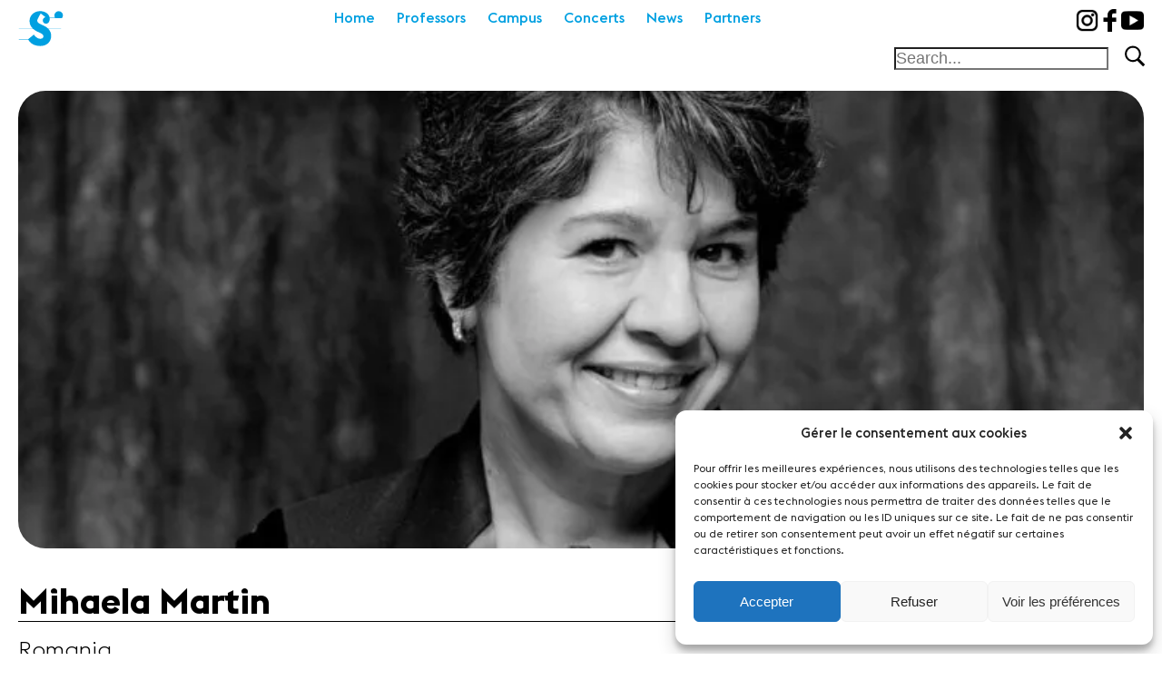

--- FILE ---
content_type: text/html; charset=UTF-8
request_url: https://sion-violon-musique.ch/en/mihaela-martin-en/
body_size: 18763
content:
<!DOCTYPE html>
<html lang="fr">
    <head>
        <meta charset="UTF-8" />
        <meta name="viewport" content="width=device-width, initial-scale=1.0" />
        <meta name="description" content="Fondation suisse en Valais pour la promotion de la musique classique et du violon en particulier">



        <title>Sion Violon Musique | Mihaela Martin EN - Sion Violon Musique</title>
<!--        <link rel="stylesheet" href="https://maxcdn.bootstrapcdn.com/font-awesome/4.3.0/css/font-awesome.min.css">-->
        <link href="https://sion-violon-musique.ch/wp-content/themes/Fondation2022/assets/fonts/stylesheet.css" rel="stylesheet">
        <link rel="preload" href="https://sion-violon-musique.ch/wp-content/themes/Fondation2022/assets/fonts/EuclidFlex-Bold.woff2" as="font" type="font/woff2" crossorigin>
        <link rel="preload" href="https://sion-violon-musique.ch/wp-content/themes/Fondation2022/assets/fonts/EuclidFlex-Regular.woff2" as="font" type="font/woff2" crossorigin>
        <link rel="preload" href="https://sion-violon-musique.ch/wp-content/themes/Fondation2022/assets/fonts/EuclidFlex-Medium.woff2" as="font" type="font/woff2" crossorigin>


       <link rel="apple-touch-icon" sizes="57x57" href="https://sion-violon-musique.ch/wp-content/themes/Fondation2022/assets/favicons/apple-icon-57x57.png">
    <link rel="apple-touch-icon" sizes="60x60" href="https://sion-violon-musique.ch/wp-content/themes/Fondation2022/assets/favicons/apple-icon-60x60.png">
    <link rel="apple-touch-icon" sizes="72x72" href="https://sion-violon-musique.ch/wp-content/themes/Fondation2022/assets/favicons/apple-icon-72x72.png">
    <link rel="apple-touch-icon" sizes="76x76" href="https://sion-violon-musique.ch/wp-content/themes/Fondation2022/assets/favicons/apple-icon-76x76.png">
    <link rel="apple-touch-icon" sizes="114x114" href="https://sion-violon-musique.ch/wp-content/themes/Fondation2022/assets/favicons/apple-icon-114x114.png">
    <link rel="apple-touch-icon" sizes="120x120" href="https://sion-violon-musique.ch/wp-content/themes/Fondation2022/assets/favicons/apple-icon-120x120.png">
    <link rel="apple-touch-icon" sizes="144x144" href="https://sion-violon-musique.ch/wp-content/themes/Fondation2022/assets/favicons/apple-icon-144x144.png">
    <link rel="apple-touch-icon" sizes="152x152" href="https://sion-violon-musique.ch/wp-content/themes/Fondation2022/assets/favicons/apple-icon-152x152.png">
    <link rel="apple-touch-icon" sizes="180x180" href="https://sion-violon-musique.ch/wp-content/themes/Fondation2022/assets/favicons/apple-icon-180x180.png">
    <link rel="icon" type="image/png" sizes="192x192"  href="https://sion-violon-musique.ch/wp-content/themes/Fondation2022/assets/favicons/android-icon-192x192.png">
    <link rel="icon" type="image/png" sizes="32x32" href="https://sion-violon-musique.ch/wp-content/themes/Fondation2022/assets/favicons/favicon-32x32.png">
    <link rel="icon" type="image/png" sizes="96x96" href="https://sion-violon-musique.ch/wp-content/themes/Fondation2022/assets/favicons/favicon-96x96.png">
    <link rel="icon" type="image/png" sizes="16x16" href="https://sion-violon-musique.ch/wp-content/themes/Fondation2022/assets/favicons/favicon-16x16.png">
    <link rel="icon" type="image/x-icon"  href="https://sion-violon-musique.ch/wp-content/themes/Fondation2022/assets/favicons/favicon.ico">
    <link rel="shortcut icon" href="https://sion-violon-musique.ch/wp-content/themes/Fondation2022/assets/favicons/favicon.ico" type="image/x-icon"/>
    <link rel="manifest" href="https://sion-violon-musique.ch/wp-content/themes/Fondation2022/assets/favicons/manifest.json">
    <meta name="msapplication-TileColor" content="#ffffff">
    <meta name="msapplication-TileImage" content="https://sion-violon-musique.ch/wp-content/themes/Fondation2022/assets/favicons/ms-icon-144x144.png">
    <meta name="theme-color" content="#ffffff">
    <meta name="facebook-domain-verification" content="gaxhhfzvct114wltx2jeoo175e6tuz" />


    
        <link rel="stylesheet"
              href="https://cdnjs.cloudflare.com/ajax/libs/lightgallery/2.5.0-beta.5/css/lightgallery.min.css"
              integrity="sha512-Szyqrwc8kFyWMllOpTgYCMaNNm/Kl8Fz0jJoksPZAWUqhE60VRHiLLJVcIQKi+bOMffjvrPCxtwfL+/3NPh/ag=="
              crossorigin="anonymous" referrerpolicy="no-referrer"/>
    

    <link rel='stylesheet' href='https://sion-violon-musique.ch/wp-content/themes/Fondation2022/assets/css/main.css' type='text/css' media='all' />
    
    <meta name='robots' content='index, follow, max-image-preview:large, max-snippet:-1, max-video-preview:-1' />
<link rel="alternate" href="https://sion-violon-musique.ch/mihaela-martin-fr/" hreflang="fr" />
<link rel="alternate" href="https://sion-violon-musique.ch/en/mihaela-martin-en/" hreflang="en" />
<link rel="alternate" href="https://sion-violon-musique.ch/de/mihaela-martin-de/" hreflang="de" />

	<!-- This site is optimized with the Yoast SEO plugin v23.5 - https://yoast.com/wordpress/plugins/seo/ -->
	<link rel="canonical" href="https://sion-violon-musique.ch/en/mihaela-martin-en/" />
	<meta property="og:locale" content="en_GB" />
	<meta property="og:locale:alternate" content="fr_FR" />
	<meta property="og:locale:alternate" content="de_DE" />
	<meta property="og:type" content="article" />
	<meta property="og:title" content="Mihaela Martin EN - Sion Violon Musique" />
	<meta property="og:url" content="https://sion-violon-musique.ch/en/mihaela-martin-en/" />
	<meta property="og:site_name" content="Sion Violon Musique" />
	<meta property="article:modified_time" content="2022-11-28T15:05:43+00:00" />
	<meta property="og:image" content="https://sion-violon-musique.ch/wp-content/uploads/2021/03/M.Martin.jpg" />
	<meta property="og:image:width" content="1000" />
	<meta property="og:image:height" content="1000" />
	<meta property="og:image:type" content="image/jpeg" />
	<meta name="twitter:card" content="summary_large_image" />
	<script type="application/ld+json" class="yoast-schema-graph">{"@context":"https://schema.org","@graph":[{"@type":"WebPage","@id":"https://sion-violon-musique.ch/en/mihaela-martin-en/","url":"https://sion-violon-musique.ch/en/mihaela-martin-en/","name":"Mihaela Martin EN - Sion Violon Musique","isPartOf":{"@id":"https://sion-violon-musique.ch/en/#website"},"primaryImageOfPage":{"@id":"https://sion-violon-musique.ch/en/mihaela-martin-en/#primaryimage"},"image":{"@id":"https://sion-violon-musique.ch/en/mihaela-martin-en/#primaryimage"},"thumbnailUrl":"https://sion-violon-musique.ch/wp-content/uploads/2021/03/M.Martin.jpg","datePublished":"2021-03-16T11:46:38+00:00","dateModified":"2022-11-28T15:05:43+00:00","breadcrumb":{"@id":"https://sion-violon-musique.ch/en/mihaela-martin-en/#breadcrumb"},"inLanguage":"en-GB","potentialAction":[{"@type":"ReadAction","target":["https://sion-violon-musique.ch/en/mihaela-martin-en/"]}]},{"@type":"ImageObject","inLanguage":"en-GB","@id":"https://sion-violon-musique.ch/en/mihaela-martin-en/#primaryimage","url":"https://sion-violon-musique.ch/wp-content/uploads/2021/03/M.Martin.jpg","contentUrl":"https://sion-violon-musique.ch/wp-content/uploads/2021/03/M.Martin.jpg","width":1000,"height":1000},{"@type":"BreadcrumbList","@id":"https://sion-violon-musique.ch/en/mihaela-martin-en/#breadcrumb","itemListElement":[{"@type":"ListItem","position":1,"name":"Accueil","item":"https://sion-violon-musique.ch/en/"},{"@type":"ListItem","position":2,"name":"Mihaela Martin EN"}]},{"@type":"WebSite","@id":"https://sion-violon-musique.ch/en/#website","url":"https://sion-violon-musique.ch/en/","name":"Sion Violon Musique","description":"Page d&#039;accueil","potentialAction":[{"@type":"SearchAction","target":{"@type":"EntryPoint","urlTemplate":"https://sion-violon-musique.ch/en/?s={search_term_string}"},"query-input":{"@type":"PropertyValueSpecification","valueRequired":true,"valueName":"search_term_string"}}],"inLanguage":"en-GB"}]}</script>
	<!-- / Yoast SEO plugin. -->


<script type="text/javascript">
/* <![CDATA[ */
window._wpemojiSettings = {"baseUrl":"https:\/\/s.w.org\/images\/core\/emoji\/14.0.0\/72x72\/","ext":".png","svgUrl":"https:\/\/s.w.org\/images\/core\/emoji\/14.0.0\/svg\/","svgExt":".svg","source":{"concatemoji":"https:\/\/sion-violon-musique.ch\/wp-includes\/js\/wp-emoji-release.min.js?ver=6.4.7"}};
/*! This file is auto-generated */
!function(i,n){var o,s,e;function c(e){try{var t={supportTests:e,timestamp:(new Date).valueOf()};sessionStorage.setItem(o,JSON.stringify(t))}catch(e){}}function p(e,t,n){e.clearRect(0,0,e.canvas.width,e.canvas.height),e.fillText(t,0,0);var t=new Uint32Array(e.getImageData(0,0,e.canvas.width,e.canvas.height).data),r=(e.clearRect(0,0,e.canvas.width,e.canvas.height),e.fillText(n,0,0),new Uint32Array(e.getImageData(0,0,e.canvas.width,e.canvas.height).data));return t.every(function(e,t){return e===r[t]})}function u(e,t,n){switch(t){case"flag":return n(e,"\ud83c\udff3\ufe0f\u200d\u26a7\ufe0f","\ud83c\udff3\ufe0f\u200b\u26a7\ufe0f")?!1:!n(e,"\ud83c\uddfa\ud83c\uddf3","\ud83c\uddfa\u200b\ud83c\uddf3")&&!n(e,"\ud83c\udff4\udb40\udc67\udb40\udc62\udb40\udc65\udb40\udc6e\udb40\udc67\udb40\udc7f","\ud83c\udff4\u200b\udb40\udc67\u200b\udb40\udc62\u200b\udb40\udc65\u200b\udb40\udc6e\u200b\udb40\udc67\u200b\udb40\udc7f");case"emoji":return!n(e,"\ud83e\udef1\ud83c\udffb\u200d\ud83e\udef2\ud83c\udfff","\ud83e\udef1\ud83c\udffb\u200b\ud83e\udef2\ud83c\udfff")}return!1}function f(e,t,n){var r="undefined"!=typeof WorkerGlobalScope&&self instanceof WorkerGlobalScope?new OffscreenCanvas(300,150):i.createElement("canvas"),a=r.getContext("2d",{willReadFrequently:!0}),o=(a.textBaseline="top",a.font="600 32px Arial",{});return e.forEach(function(e){o[e]=t(a,e,n)}),o}function t(e){var t=i.createElement("script");t.src=e,t.defer=!0,i.head.appendChild(t)}"undefined"!=typeof Promise&&(o="wpEmojiSettingsSupports",s=["flag","emoji"],n.supports={everything:!0,everythingExceptFlag:!0},e=new Promise(function(e){i.addEventListener("DOMContentLoaded",e,{once:!0})}),new Promise(function(t){var n=function(){try{var e=JSON.parse(sessionStorage.getItem(o));if("object"==typeof e&&"number"==typeof e.timestamp&&(new Date).valueOf()<e.timestamp+604800&&"object"==typeof e.supportTests)return e.supportTests}catch(e){}return null}();if(!n){if("undefined"!=typeof Worker&&"undefined"!=typeof OffscreenCanvas&&"undefined"!=typeof URL&&URL.createObjectURL&&"undefined"!=typeof Blob)try{var e="postMessage("+f.toString()+"("+[JSON.stringify(s),u.toString(),p.toString()].join(",")+"));",r=new Blob([e],{type:"text/javascript"}),a=new Worker(URL.createObjectURL(r),{name:"wpTestEmojiSupports"});return void(a.onmessage=function(e){c(n=e.data),a.terminate(),t(n)})}catch(e){}c(n=f(s,u,p))}t(n)}).then(function(e){for(var t in e)n.supports[t]=e[t],n.supports.everything=n.supports.everything&&n.supports[t],"flag"!==t&&(n.supports.everythingExceptFlag=n.supports.everythingExceptFlag&&n.supports[t]);n.supports.everythingExceptFlag=n.supports.everythingExceptFlag&&!n.supports.flag,n.DOMReady=!1,n.readyCallback=function(){n.DOMReady=!0}}).then(function(){return e}).then(function(){var e;n.supports.everything||(n.readyCallback(),(e=n.source||{}).concatemoji?t(e.concatemoji):e.wpemoji&&e.twemoji&&(t(e.twemoji),t(e.wpemoji)))}))}((window,document),window._wpemojiSettings);
/* ]]> */
</script>
<style id='wp-emoji-styles-inline-css' type='text/css'>

	img.wp-smiley, img.emoji {
		display: inline !important;
		border: none !important;
		box-shadow: none !important;
		height: 1em !important;
		width: 1em !important;
		margin: 0 0.07em !important;
		vertical-align: -0.1em !important;
		background: none !important;
		padding: 0 !important;
	}
</style>
<link rel='stylesheet' id='wp-block-library-css' href='https://sion-violon-musique.ch/wp-includes/css/dist/block-library/style.min.css?ver=6.4.7' type='text/css' media='all' />
<style id='classic-theme-styles-inline-css' type='text/css'>
/*! This file is auto-generated */
.wp-block-button__link{color:#fff;background-color:#32373c;border-radius:9999px;box-shadow:none;text-decoration:none;padding:calc(.667em + 2px) calc(1.333em + 2px);font-size:1.125em}.wp-block-file__button{background:#32373c;color:#fff;text-decoration:none}
</style>
<style id='global-styles-inline-css' type='text/css'>
body{--wp--preset--color--black: #000000;--wp--preset--color--cyan-bluish-gray: #abb8c3;--wp--preset--color--white: #ffffff;--wp--preset--color--pale-pink: #f78da7;--wp--preset--color--vivid-red: #cf2e2e;--wp--preset--color--luminous-vivid-orange: #ff6900;--wp--preset--color--luminous-vivid-amber: #fcb900;--wp--preset--color--light-green-cyan: #7bdcb5;--wp--preset--color--vivid-green-cyan: #00d084;--wp--preset--color--pale-cyan-blue: #8ed1fc;--wp--preset--color--vivid-cyan-blue: #0693e3;--wp--preset--color--vivid-purple: #9b51e0;--wp--preset--gradient--vivid-cyan-blue-to-vivid-purple: linear-gradient(135deg,rgba(6,147,227,1) 0%,rgb(155,81,224) 100%);--wp--preset--gradient--light-green-cyan-to-vivid-green-cyan: linear-gradient(135deg,rgb(122,220,180) 0%,rgb(0,208,130) 100%);--wp--preset--gradient--luminous-vivid-amber-to-luminous-vivid-orange: linear-gradient(135deg,rgba(252,185,0,1) 0%,rgba(255,105,0,1) 100%);--wp--preset--gradient--luminous-vivid-orange-to-vivid-red: linear-gradient(135deg,rgba(255,105,0,1) 0%,rgb(207,46,46) 100%);--wp--preset--gradient--very-light-gray-to-cyan-bluish-gray: linear-gradient(135deg,rgb(238,238,238) 0%,rgb(169,184,195) 100%);--wp--preset--gradient--cool-to-warm-spectrum: linear-gradient(135deg,rgb(74,234,220) 0%,rgb(151,120,209) 20%,rgb(207,42,186) 40%,rgb(238,44,130) 60%,rgb(251,105,98) 80%,rgb(254,248,76) 100%);--wp--preset--gradient--blush-light-purple: linear-gradient(135deg,rgb(255,206,236) 0%,rgb(152,150,240) 100%);--wp--preset--gradient--blush-bordeaux: linear-gradient(135deg,rgb(254,205,165) 0%,rgb(254,45,45) 50%,rgb(107,0,62) 100%);--wp--preset--gradient--luminous-dusk: linear-gradient(135deg,rgb(255,203,112) 0%,rgb(199,81,192) 50%,rgb(65,88,208) 100%);--wp--preset--gradient--pale-ocean: linear-gradient(135deg,rgb(255,245,203) 0%,rgb(182,227,212) 50%,rgb(51,167,181) 100%);--wp--preset--gradient--electric-grass: linear-gradient(135deg,rgb(202,248,128) 0%,rgb(113,206,126) 100%);--wp--preset--gradient--midnight: linear-gradient(135deg,rgb(2,3,129) 0%,rgb(40,116,252) 100%);--wp--preset--font-size--small: 13px;--wp--preset--font-size--medium: 20px;--wp--preset--font-size--large: 36px;--wp--preset--font-size--x-large: 42px;--wp--preset--spacing--20: 0.44rem;--wp--preset--spacing--30: 0.67rem;--wp--preset--spacing--40: 1rem;--wp--preset--spacing--50: 1.5rem;--wp--preset--spacing--60: 2.25rem;--wp--preset--spacing--70: 3.38rem;--wp--preset--spacing--80: 5.06rem;--wp--preset--shadow--natural: 6px 6px 9px rgba(0, 0, 0, 0.2);--wp--preset--shadow--deep: 12px 12px 50px rgba(0, 0, 0, 0.4);--wp--preset--shadow--sharp: 6px 6px 0px rgba(0, 0, 0, 0.2);--wp--preset--shadow--outlined: 6px 6px 0px -3px rgba(255, 255, 255, 1), 6px 6px rgba(0, 0, 0, 1);--wp--preset--shadow--crisp: 6px 6px 0px rgba(0, 0, 0, 1);}:where(.is-layout-flex){gap: 0.5em;}:where(.is-layout-grid){gap: 0.5em;}body .is-layout-flow > .alignleft{float: left;margin-inline-start: 0;margin-inline-end: 2em;}body .is-layout-flow > .alignright{float: right;margin-inline-start: 2em;margin-inline-end: 0;}body .is-layout-flow > .aligncenter{margin-left: auto !important;margin-right: auto !important;}body .is-layout-constrained > .alignleft{float: left;margin-inline-start: 0;margin-inline-end: 2em;}body .is-layout-constrained > .alignright{float: right;margin-inline-start: 2em;margin-inline-end: 0;}body .is-layout-constrained > .aligncenter{margin-left: auto !important;margin-right: auto !important;}body .is-layout-constrained > :where(:not(.alignleft):not(.alignright):not(.alignfull)){max-width: var(--wp--style--global--content-size);margin-left: auto !important;margin-right: auto !important;}body .is-layout-constrained > .alignwide{max-width: var(--wp--style--global--wide-size);}body .is-layout-flex{display: flex;}body .is-layout-flex{flex-wrap: wrap;align-items: center;}body .is-layout-flex > *{margin: 0;}body .is-layout-grid{display: grid;}body .is-layout-grid > *{margin: 0;}:where(.wp-block-columns.is-layout-flex){gap: 2em;}:where(.wp-block-columns.is-layout-grid){gap: 2em;}:where(.wp-block-post-template.is-layout-flex){gap: 1.25em;}:where(.wp-block-post-template.is-layout-grid){gap: 1.25em;}.has-black-color{color: var(--wp--preset--color--black) !important;}.has-cyan-bluish-gray-color{color: var(--wp--preset--color--cyan-bluish-gray) !important;}.has-white-color{color: var(--wp--preset--color--white) !important;}.has-pale-pink-color{color: var(--wp--preset--color--pale-pink) !important;}.has-vivid-red-color{color: var(--wp--preset--color--vivid-red) !important;}.has-luminous-vivid-orange-color{color: var(--wp--preset--color--luminous-vivid-orange) !important;}.has-luminous-vivid-amber-color{color: var(--wp--preset--color--luminous-vivid-amber) !important;}.has-light-green-cyan-color{color: var(--wp--preset--color--light-green-cyan) !important;}.has-vivid-green-cyan-color{color: var(--wp--preset--color--vivid-green-cyan) !important;}.has-pale-cyan-blue-color{color: var(--wp--preset--color--pale-cyan-blue) !important;}.has-vivid-cyan-blue-color{color: var(--wp--preset--color--vivid-cyan-blue) !important;}.has-vivid-purple-color{color: var(--wp--preset--color--vivid-purple) !important;}.has-black-background-color{background-color: var(--wp--preset--color--black) !important;}.has-cyan-bluish-gray-background-color{background-color: var(--wp--preset--color--cyan-bluish-gray) !important;}.has-white-background-color{background-color: var(--wp--preset--color--white) !important;}.has-pale-pink-background-color{background-color: var(--wp--preset--color--pale-pink) !important;}.has-vivid-red-background-color{background-color: var(--wp--preset--color--vivid-red) !important;}.has-luminous-vivid-orange-background-color{background-color: var(--wp--preset--color--luminous-vivid-orange) !important;}.has-luminous-vivid-amber-background-color{background-color: var(--wp--preset--color--luminous-vivid-amber) !important;}.has-light-green-cyan-background-color{background-color: var(--wp--preset--color--light-green-cyan) !important;}.has-vivid-green-cyan-background-color{background-color: var(--wp--preset--color--vivid-green-cyan) !important;}.has-pale-cyan-blue-background-color{background-color: var(--wp--preset--color--pale-cyan-blue) !important;}.has-vivid-cyan-blue-background-color{background-color: var(--wp--preset--color--vivid-cyan-blue) !important;}.has-vivid-purple-background-color{background-color: var(--wp--preset--color--vivid-purple) !important;}.has-black-border-color{border-color: var(--wp--preset--color--black) !important;}.has-cyan-bluish-gray-border-color{border-color: var(--wp--preset--color--cyan-bluish-gray) !important;}.has-white-border-color{border-color: var(--wp--preset--color--white) !important;}.has-pale-pink-border-color{border-color: var(--wp--preset--color--pale-pink) !important;}.has-vivid-red-border-color{border-color: var(--wp--preset--color--vivid-red) !important;}.has-luminous-vivid-orange-border-color{border-color: var(--wp--preset--color--luminous-vivid-orange) !important;}.has-luminous-vivid-amber-border-color{border-color: var(--wp--preset--color--luminous-vivid-amber) !important;}.has-light-green-cyan-border-color{border-color: var(--wp--preset--color--light-green-cyan) !important;}.has-vivid-green-cyan-border-color{border-color: var(--wp--preset--color--vivid-green-cyan) !important;}.has-pale-cyan-blue-border-color{border-color: var(--wp--preset--color--pale-cyan-blue) !important;}.has-vivid-cyan-blue-border-color{border-color: var(--wp--preset--color--vivid-cyan-blue) !important;}.has-vivid-purple-border-color{border-color: var(--wp--preset--color--vivid-purple) !important;}.has-vivid-cyan-blue-to-vivid-purple-gradient-background{background: var(--wp--preset--gradient--vivid-cyan-blue-to-vivid-purple) !important;}.has-light-green-cyan-to-vivid-green-cyan-gradient-background{background: var(--wp--preset--gradient--light-green-cyan-to-vivid-green-cyan) !important;}.has-luminous-vivid-amber-to-luminous-vivid-orange-gradient-background{background: var(--wp--preset--gradient--luminous-vivid-amber-to-luminous-vivid-orange) !important;}.has-luminous-vivid-orange-to-vivid-red-gradient-background{background: var(--wp--preset--gradient--luminous-vivid-orange-to-vivid-red) !important;}.has-very-light-gray-to-cyan-bluish-gray-gradient-background{background: var(--wp--preset--gradient--very-light-gray-to-cyan-bluish-gray) !important;}.has-cool-to-warm-spectrum-gradient-background{background: var(--wp--preset--gradient--cool-to-warm-spectrum) !important;}.has-blush-light-purple-gradient-background{background: var(--wp--preset--gradient--blush-light-purple) !important;}.has-blush-bordeaux-gradient-background{background: var(--wp--preset--gradient--blush-bordeaux) !important;}.has-luminous-dusk-gradient-background{background: var(--wp--preset--gradient--luminous-dusk) !important;}.has-pale-ocean-gradient-background{background: var(--wp--preset--gradient--pale-ocean) !important;}.has-electric-grass-gradient-background{background: var(--wp--preset--gradient--electric-grass) !important;}.has-midnight-gradient-background{background: var(--wp--preset--gradient--midnight) !important;}.has-small-font-size{font-size: var(--wp--preset--font-size--small) !important;}.has-medium-font-size{font-size: var(--wp--preset--font-size--medium) !important;}.has-large-font-size{font-size: var(--wp--preset--font-size--large) !important;}.has-x-large-font-size{font-size: var(--wp--preset--font-size--x-large) !important;}
.wp-block-navigation a:where(:not(.wp-element-button)){color: inherit;}
:where(.wp-block-post-template.is-layout-flex){gap: 1.25em;}:where(.wp-block-post-template.is-layout-grid){gap: 1.25em;}
:where(.wp-block-columns.is-layout-flex){gap: 2em;}:where(.wp-block-columns.is-layout-grid){gap: 2em;}
.wp-block-pullquote{font-size: 1.5em;line-height: 1.6;}
</style>
<link rel='stylesheet' id='contact-form-7-css' href='https://sion-violon-musique.ch/wp-content/plugins/contact-form-7/includes/css/styles.css?ver=5.9.8' type='text/css' media='all' />
<link rel='stylesheet' id='events-manager-css' href='https://sion-violon-musique.ch/wp-content/plugins/events-manager/includes/css/events-manager.min.css?ver=7.2.3.1' type='text/css' media='all' />
<style id='events-manager-inline-css' type='text/css'>
body .em { --font-family : inherit; --font-weight : inherit; --font-size : 1em; --line-height : inherit; }
</style>
<link rel='stylesheet' id='events-manager-pro-css' href='https://sion-violon-musique.ch/wp-content/plugins/events-manager-pro/includes/css/events-manager-pro.css?ver=3.2.8.1' type='text/css' media='all' />
<link rel='stylesheet' id='menu-image-css' href='https://sion-violon-musique.ch/wp-content/plugins/menu-image/includes/css/menu-image.css?ver=3.13' type='text/css' media='all' />
<link rel='stylesheet' id='dashicons-css' href='https://sion-violon-musique.ch/wp-includes/css/dashicons.min.css?ver=6.4.7' type='text/css' media='all' />
<link rel='stylesheet' id='cmplz-general-css' href='https://sion-violon-musique.ch/wp-content/plugins/complianz-gdpr/assets/css/cookieblocker.min.css?ver=1710412912' type='text/css' media='all' />
<script type="text/javascript" src="https://sion-violon-musique.ch/wp-includes/js/jquery/jquery.min.js?ver=3.7.1" id="jquery-core-js"></script>
<script type="text/javascript" src="https://sion-violon-musique.ch/wp-includes/js/jquery/jquery-migrate.min.js?ver=3.4.1" id="jquery-migrate-js"></script>
<script type="text/javascript" src="https://sion-violon-musique.ch/wp-includes/js/jquery/ui/core.min.js?ver=1.13.2" id="jquery-ui-core-js"></script>
<script type="text/javascript" src="https://sion-violon-musique.ch/wp-includes/js/jquery/ui/mouse.min.js?ver=1.13.2" id="jquery-ui-mouse-js"></script>
<script type="text/javascript" src="https://sion-violon-musique.ch/wp-includes/js/jquery/ui/sortable.min.js?ver=1.13.2" id="jquery-ui-sortable-js"></script>
<script type="text/javascript" src="https://sion-violon-musique.ch/wp-includes/js/jquery/ui/datepicker.min.js?ver=1.13.2" id="jquery-ui-datepicker-js"></script>
<script type="text/javascript" id="jquery-ui-datepicker-js-after">
/* <![CDATA[ */
jQuery(function(jQuery){jQuery.datepicker.setDefaults({"closeText":"Close","currentText":"Today","monthNames":["January","February","March","April","May","June","July","August","September","October","November","December"],"monthNamesShort":["Jan","Feb","Mar","Apr","May","Jun","Jul","Aug","Sep","Oct","Nov","Dec"],"nextText":"Next","prevText":"Previous","dayNames":["Sunday","Monday","Tuesday","Wednesday","Thursday","Friday","Saturday"],"dayNamesShort":["Sun","Mon","Tue","Wed","Thu","Fri","Sat"],"dayNamesMin":["S","M","T","W","T","F","S"],"dateFormat":"d MM yy","firstDay":1,"isRTL":false});});
/* ]]> */
</script>
<script type="text/javascript" src="https://sion-violon-musique.ch/wp-includes/js/jquery/ui/resizable.min.js?ver=1.13.2" id="jquery-ui-resizable-js"></script>
<script type="text/javascript" src="https://sion-violon-musique.ch/wp-includes/js/jquery/ui/draggable.min.js?ver=1.13.2" id="jquery-ui-draggable-js"></script>
<script type="text/javascript" src="https://sion-violon-musique.ch/wp-includes/js/jquery/ui/controlgroup.min.js?ver=1.13.2" id="jquery-ui-controlgroup-js"></script>
<script type="text/javascript" src="https://sion-violon-musique.ch/wp-includes/js/jquery/ui/checkboxradio.min.js?ver=1.13.2" id="jquery-ui-checkboxradio-js"></script>
<script type="text/javascript" src="https://sion-violon-musique.ch/wp-includes/js/jquery/ui/button.min.js?ver=1.13.2" id="jquery-ui-button-js"></script>
<script type="text/javascript" src="https://sion-violon-musique.ch/wp-includes/js/jquery/ui/dialog.min.js?ver=1.13.2" id="jquery-ui-dialog-js"></script>
<script type="text/javascript" id="events-manager-js-extra">
/* <![CDATA[ */
var EM = {"ajaxurl":"https:\/\/sion-violon-musique.ch\/wp-admin\/admin-ajax.php","locationajaxurl":"https:\/\/sion-violon-musique.ch\/wp-admin\/admin-ajax.php?action=locations_search","firstDay":"1","locale":"en","dateFormat":"yy-mm-dd","ui_css":"https:\/\/sion-violon-musique.ch\/wp-content\/plugins\/events-manager\/includes\/css\/jquery-ui\/build.min.css","show24hours":"1","is_ssl":"1","autocomplete_limit":"10","calendar":{"breakpoints":{"small":560,"medium":908,"large":false},"month_format":"M Y"},"phone":"","datepicker":{"format":"d\/m\/Y","locale":"fr"},"search":{"breakpoints":{"small":650,"medium":850,"full":false}},"url":"https:\/\/sion-violon-musique.ch\/wp-content\/plugins\/events-manager","assets":{"input.em-uploader":{"js":{"em-uploader":{"url":"https:\/\/sion-violon-musique.ch\/wp-content\/plugins\/events-manager\/includes\/js\/em-uploader.js?v=7.2.3.1","event":"em_uploader_ready"}}},".em-event-editor":{"js":{"event-editor":{"url":"https:\/\/sion-violon-musique.ch\/wp-content\/plugins\/events-manager\/includes\/js\/events-manager-event-editor.js?v=7.2.3.1","event":"em_event_editor_ready"}},"css":{"event-editor":"https:\/\/sion-violon-musique.ch\/wp-content\/plugins\/events-manager\/includes\/css\/events-manager-event-editor.min.css?v=7.2.3.1"}},".em-recurrence-sets, .em-timezone":{"js":{"luxon":{"url":"luxon\/luxon.js?v=7.2.3.1","event":"em_luxon_ready"}}},".em-booking-form, #em-booking-form, .em-booking-recurring, .em-event-booking-form":{"js":{"em-bookings":{"url":"https:\/\/sion-violon-musique.ch\/wp-content\/plugins\/events-manager\/includes\/js\/bookingsform.js?v=7.2.3.1","event":"em_booking_form_js_loaded"}}},"#em-opt-archetypes":{"js":{"archetypes":"https:\/\/sion-violon-musique.ch\/wp-content\/plugins\/events-manager\/includes\/js\/admin-archetype-editor.js?v=7.2.3.1","archetypes_ms":"https:\/\/sion-violon-musique.ch\/wp-content\/plugins\/events-manager\/includes\/js\/admin-archetypes.js?v=7.2.3.1","qs":"qs\/qs.js?v=7.2.3.1"}}},"cached":"","google_maps_api":"AIzaSyBdZyZbENabZ0dIsLJAdN76bhYqlNKLWsE","bookingInProgress":"Please wait while the booking is being submitted.","tickets_save":"Save Ticket","bookingajaxurl":"https:\/\/sion-violon-musique.ch\/wp-admin\/admin-ajax.php","bookings_export_save":"Export Bookings","bookings_settings_save":"Save Settings","booking_delete":"Are you sure you want to delete?","booking_offset":"30","bookings":{"submit_button":{"text":{"default":"Envoyer votre demande de r\u00e9servation","free":"Envoyer votre demande de r\u00e9servation","payment":"Envoyer votre demande de r\u00e9servation","processing":"Processing ..."}},"update_listener":""},"bb_full":"Complet","bb_book":"R\u00e9servez maintenant","bb_booking":"R\u00e9servation\u2026","bb_booked":"R\u00e9servation soumis","bb_error":"R\u00e9servation erreur. R\u00e9essayer\u00a0?","bb_cancel":"Annuler","bb_canceling":"Annulation...","bb_cancelled":"Annul\u00e9e","bb_cancel_error":"Annulation erreur. R\u00e9essayer\u00a0?","txt_search":"Recherche","txt_searching":"Searching...","txt_loading":"Loading...","event_detach_warning":"Are you sure you want to detach this event? By doing so, this event will be independent of the recurring set of events.","delete_recurrence_warning":"Are you sure you want to delete all recurrences of this event? All events will be moved to trash.","disable_bookings_warning":"Are you sure you want to disable bookings? If you do this and save, you will lose all previous bookings. If you wish to prevent further bookings, reduce the number of spaces available to the amount of bookings you currently have","booking_warning_cancel":"Confirmez-vous vouloir annuler votre r\u00e9servation\u00a0?","cache":"","api_nonce":"594f57d197","attendance_api_url":"https:\/\/sion-violon-musique.ch\/wp-json\/events-manager\/v1\/attendance"};
/* ]]> */
</script>
<script type="text/javascript" src="https://sion-violon-musique.ch/wp-content/plugins/events-manager/includes/js/events-manager.js?ver=7.2.3.1" id="events-manager-js"></script>
<script type="text/javascript" src="https://sion-violon-musique.ch/wp-content/plugins/events-manager/includes/external/flatpickr/l10n/fr.js?ver=7.2.3.1" id="em-flatpickr-localization-js"></script>
<script type="text/javascript" src="https://sion-violon-musique.ch/wp-content/plugins/events-manager-pro/includes/js/events-manager-pro.js?ver=3.2.8.1" id="events-manager-pro-js"></script>

<!-- OG: 3.3.8 -->
<meta property="og:image" content="https://sion-violon-musique.ch/wp-content/uploads/2021/03/M.Martin.jpg"><meta property="og:image:secure_url" content="https://sion-violon-musique.ch/wp-content/uploads/2021/03/M.Martin.jpg"><meta property="og:image:width" content="1000"><meta property="og:image:height" content="1000"><meta property="og:image:alt" content="M.Martin"><meta property="og:image:type" content="image/jpeg"><meta property="og:description" content="Mihaela Martin EN"><meta property="og:type" content="article"><meta property="og:locale" content="en_GB"><meta property="og:site_name" content="Sion Violon Musique"><meta property="og:title" content="Mihaela Martin EN"><meta property="og:url" content="https://sion-violon-musique.ch/en/mihaela-martin-en/"><meta property="og:updated_time" content="2022-11-28T16:05:43+01:00">
<meta property="article:published_time" content="2021-03-16T11:46:38+00:00"><meta property="article:modified_time" content="2022-11-28T15:05:43+00:00"><meta property="article:section" content="Academie été en"><meta property="article:section" content="Académie hiver en"><meta property="article:section" content="Concours Tibor junior en"><meta property="article:section" content="Concours Tibor Varga en"><meta property="article:section" content="profil-en"><meta property="article:section" content="Sion festival en"><meta property="article:author:username" content="secretariat">
<meta property="twitter:partner" content="ogwp"><meta property="twitter:card" content="summary_large_image"><meta property="twitter:image" content="https://sion-violon-musique.ch/wp-content/uploads/2021/03/M.Martin.jpg"><meta property="twitter:image:alt" content="M.Martin"><meta property="twitter:title" content="Mihaela Martin EN"><meta property="twitter:description" content="Mihaela Martin EN"><meta property="twitter:url" content="https://sion-violon-musique.ch/en/mihaela-martin-en/"><meta property="twitter:label1" content="Reading time"><meta property="twitter:data1" content="Less than a minute">
<meta itemprop="image" content="https://sion-violon-musique.ch/wp-content/uploads/2021/03/M.Martin.jpg"><meta itemprop="name" content="Mihaela Martin EN"><meta itemprop="description" content="Mihaela Martin EN"><meta itemprop="datePublished" content="2021-03-16"><meta itemprop="dateModified" content="2022-11-28T15:05:43+00:00">
<meta property="profile:username" content="secretariat">
<!-- /OG -->

<link rel="https://api.w.org/" href="https://sion-violon-musique.ch/wp-json/" /><link rel="alternate" type="application/json" href="https://sion-violon-musique.ch/wp-json/wp/v2/pages/17938" /><link rel="EditURI" type="application/rsd+xml" title="RSD" href="https://sion-violon-musique.ch/xmlrpc.php?rsd" />
<meta name="generator" content="WordPress 6.4.7" />
<link rel='shortlink' href='https://sion-violon-musique.ch/?p=17938' />
<link rel="alternate" type="application/json+oembed" href="https://sion-violon-musique.ch/wp-json/oembed/1.0/embed?url=https%3A%2F%2Fsion-violon-musique.ch%2Fen%2Fmihaela-martin-en%2F" />
<link rel="alternate" type="text/xml+oembed" href="https://sion-violon-musique.ch/wp-json/oembed/1.0/embed?url=https%3A%2F%2Fsion-violon-musique.ch%2Fen%2Fmihaela-martin-en%2F&#038;format=xml" />
			<style>.cmplz-hidden {
					display: none !important;
				}</style>		<style type="text/css">
			.em-coupon-message { display:inline-block; margin:5px 0 0; }
			.em-coupon-success { color:green; }
			.em-coupon-error { color:red; }
			.em-cart-coupons-form .em-coupon-message{ margin:0 20px 0 0; }
			.em-coupon-error .em-icon {
				background-color: red;
				-webkit-mask-image: var(--icon-cross-circle);
				mask-image: var(--icon-cross-circle);
			}
			.em-coupon-success .em-icon {
				background-color: green;
				-webkit-mask-image: var(--icon-checkmark-circle);
				mask-image: var(--icon-checkmark-circle);
			}
			.em-coupon-code.loading {
				background: var(--icon-spinner) calc(100% - 10px) 50% no-repeat;
				background-size: 20px;
			}
		</style>
				<style type="text/css" id="wp-custom-css">
			.obj-thumb {
	overflow:hidden
}

.obj-thumb > img {
	object-fit: cover;
	min-height: 100%
}		</style>
		    </head>




<body data-cmplz=1 class="page-template page-template-page-profil page-template-page-profil-php page page-id-17938 en">







    

                        








                

cat-aca-sum
<style>
    a {
        color:rgba(0,160,225,1);
    }
</style>




    <div class="
    up-aca-sum    sion-academie-ete-en
<!--    --><!-- -->

    ">




<!-- déclaration des id de pages à contenus partagés dans les trois langues -->




                                        



        <div id="top-bar">
            <div id="top-nav">
                <div id="navigation-open">
                <div id="navigation-close">
                    <div id="nav-fond"></div>
                    <div id="navigation-mob">
                            


    <a class="nav-bouton" href="#navigation-open">
        <div id="burger">
            <div id="logo-top">
            </div>
            <div id="logo-txt">
                <p class="cat-aca-sum">Summer<br/>Academy</p>
            </div>
        </div>   
    </a>
     
    <div id="menu-mobile">
                
    	<div id="menu-mob-close"><a href="#navigation-close"><div class="bouton-fermer"><p>X</p></div></a></div>
        
                                
        <div id="menu-lang">
            <div class="menu-menu-langues-container"><ul id="menu-menu-langues" class="menu"><li id="menu-item-17336-fr" class="lang-item lang-item-93 lang-item-fr lang-item-first menu-item menu-item-type-custom menu-item-object-custom menu-item-17336-fr"><a href="https://sion-violon-musique.ch/mihaela-martin-fr/" hreflang="fr-FR" lang="fr-FR"><img src="[data-uri]" alt="Français" width="16" height="11" style="width: 16px; height: 11px;" /></a></li>
<li id="menu-item-17336-de" class="lang-item lang-item-1610 lang-item-de menu-item menu-item-type-custom menu-item-object-custom menu-item-17336-de"><a href="https://sion-violon-musique.ch/de/mihaela-martin-de/" hreflang="de-CH" lang="de-CH"><img src="[data-uri]" alt="Deutsch" width="16" height="11" style="width: 16px; height: 11px;" /></a></li>
</ul></div>        </div>

        <div class="menu-principal menu-general menu01">
            <!-- menu page accueil -->         
                            <ul class="menu-main menu-home">
                                                                                                        <li>
                                    <a class="cat-fond" href="https://sion-violon-musique.ch/en/">
                                                                                    Foundation                                                                                <div class="menu-barre bg-noir"></div>
                                    </a>
                                </li>
                                                                                                                                                            <li>
                                    <a class="cat-fond" href="https://sion-violon-musique.ch/en/homepage-festival-2-3/">
                                                                                    Festival                                                                                <div class="menu-barre bg-noir"></div>
                                    </a>
                                </li>
                                                                                                                                                                                                                                                            <li>
                                    <a class="cat-fond" href="https://sion-violon-musique.ch/en/03-homepage-academie-hiver-en/">
                                                                                    Academy                                                                                <div class="menu-barre bg-noir"></div>
                                    </a>
                                </li>
                                                                                                                                                            <li>
                                    <a class="cat-fond" href="https://sion-violon-musique.ch/en/homepage-concours-en-2/">
                                                                                    Competition                                                                                <div class="menu-barre bg-noir"></div>
                                    </a>
                                </li>
                                                                                                                                                                                        </ul>
                    </div>

        



                        








<div class="menu-principal menu-gene">
    
    
    
            <!-- menu académie été -->
        
            <ul class="menu-main menu-aca-sum">
                                                                                        <li>
                                <a class="cat-aca-sum" href="https://sion-violon-musique.ch/en/homepage-academie-en-2/">
                                                                            Home                                                                        <div class="menu-barre bg-aca-sum"></div>
                                </a>
                            </li>
                                                                                                                                    <li>
                                <a class="cat-aca-sum" href="https://sion-violon-musique.ch/en/professeurs-academie-ete-en/">
                                                                            Professors                                                                        <div class="menu-barre bg-aca-sum"></div>
                                </a>
                            </li>
                                                                                                                                    <li>
                                <a class="cat-aca-sum" href="https://sion-violon-musique.ch/en/campus-en/">
                                                                            Campus                                                                        <div class="menu-barre bg-aca-sum"></div>
                                </a>
                            </li>
                                                                                                                                    <li>
                                <a class="cat-aca-sum" href="https://sion-violon-musique.ch/en/concerts-academie-en-2/">
                                                                            Concerts                                                                        <div class="menu-barre bg-aca-sum"></div>
                                </a>
                            </li>
                                                                                                                                    <li>
                                <a class="cat-aca-sum" href="https://sion-violon-musique.ch/en/actualites-academie-ete-en/">
                                                                            News                                                                        <div class="menu-barre bg-aca-sum"></div>
                                </a>
                            </li>
                                                                                                                                    <li>
                                <a class="cat-aca-sum" href="https://sion-violon-musique.ch/en/partenaires-sion-violon-musique-en/">
                                                                            Partners                                                                        <div class="menu-barre bg-aca-sum"></div>
                                </a>
                            </li>
                                                                                                                                                        </ul>
        
        

    
    
    </div>


<div id="menu-social">

    

    
    
            <!-- menu Réseau Académie -->
                    <ul class="menu-rss rss-aca">
                                                            <li>
                            <a target="_blank" href="https://www.instagram.com/sion_violon/?hl=fr">
                                                                    <img class="img-hover" src="https://sion-violon-musique.ch/wp-content/uploads/2022/04/Instagram-on.png"/>
                                                                                                    <img class="img-icone" src="https://sion-violon-musique.ch/wp-content/uploads/2022/04/Instagram-off.png"/>
                                                            </a>
                        </li>
                                                                                <li>
                            <a target="_blank" href="https://www.facebook.com/TiborVargaAcademy">
                                                                    <img class="img-hover" src="https://sion-violon-musique.ch/wp-content/uploads/2022/04/Facebook-on.png"/>
                                                                                                    <img class="img-icone" src="https://sion-violon-musique.ch/wp-content/uploads/2022/04/Facebook-off.png"/>
                                                            </a>
                        </li>
                                                                                <li>
                            <a target="_blank" href="https://www.youtube.com/c/LeSionFestival">
                                                                    <img class="img-hover" src="https://sion-violon-musique.ch/wp-content/uploads/2022/04/Youtube-on.png"/>
                                                                                                    <img class="img-icone" src="https://sion-violon-musique.ch/wp-content/uploads/2022/04/Youtube-off.png"/>
                                                            </a>
                        </li>
                                                </ul>
            
    
        

    </div>

<div class="menu-search">
    <style>
    .btn-search{
        height: 50px;
        width: 50px;
        border-style: none;
        background: transparent;
    }
    .input-search{
        font-size: 18px;
        background-color: transparent;
        color: #000000;
    }
</style>
<form action="https://sion-violon-musique.ch/en/" method="get">
    <div class="search-box">
        <input placeholder="Search..." type="text" class="input-search"
               name="s" id="search" value=""/>
        <button type="submit" class="btn-search">
            <svg fill="#000000" xmlns="http://www.w3.org/2000/svg" viewBox="0 0 50 50" width="26px" height="26px">
                <path d="M 21 3 C 11.601563 3 4 10.601563 4 20 C 4 29.398438 11.601563 37 21 37 C 24.355469 37 27.460938 36.015625 30.09375 34.34375 L 42.375 46.625 L 46.625 42.375 L 34.5 30.28125 C 36.679688 27.421875 38 23.878906 38 20 C 38 10.601563 30.398438 3 21 3 Z M 21 7 C 28.199219 7 34 12.800781 34 20 C 34 27.199219 28.199219 33 21 33 C 13.800781 33 8 27.199219 8 20 C 8 12.800781 13.800781 7 21 7 Z"/>
            </svg>
        </button>

    </div>
</form></div>
    
   




        <div class="menu-principal menu-secondaire">
            <!-- menu page accueil -->         
                            <ul class="menu-main menu-home">
                    
                         
                                                                                                <li>
                                        <a class="cat-fond" href="https://sion-violon-musique.ch/en/actualites-toutes-en/">
                                                                                            News                                                                                        <div class="menu-barre bg-noir"></div>
                                        </a>
                                    </li>
                                                            
                        
                        




                    
                         
                                                                                                <li>
                                        <a class="cat-fond" href="https://sion-violon-musique.ch/en/tous-les-evenements-et-concerts-en/">
                                                                                            Concerts                                                                                        <div class="menu-barre bg-noir"></div>
                                        </a>
                                    </li>
                                                            
                        
                        




                    
                         
                                                                                                <li>
                                        <a class="cat-fond" href="https://sion-violon-musique.ch/en/amis-fr/">
                                                                                            Friends and sponsors                                                                                        <div class="menu-barre bg-noir"></div>
                                        </a>
                                    </li>
                                                            
                        
                        




                    
                         
                                                                                                <li>
                                        <a class="cat-fond" href="https://sion-violon-musique.ch/en/benevoles-fondation-en/">
                                                                                            Volunteers                                                                                        <div class="menu-barre bg-noir"></div>
                                        </a>
                                    </li>
                                                            
                        
                        




                    
                         
                                                                                        
                        
                        




                                    </ul>
                    </div>    
        
        <div class="menu-principal menu-footer">
            <!-- menu page accueil -->         
                            <ul class="menu-main menu-home">
                                                                                                                                                                                                        <li>
                                    <a class="cat-fond" href="https://sion-violon-musique.ch/en/medfias-en/">
                                                                                    Media                                                                                <div class="menu-barre bg-noir"></div>
                                    </a>
                                </li>
                                                                                                                                                            <li>
                                    <a class="cat-fond" href="https://sion-violon-musique.ch/en/job-emploi-en/">
                                                                                    Jobs                                                                                <div class="menu-barre bg-noir"></div>
                                    </a>
                                </li>
                                                                                                                                                            <li>
                                    <a class="cat-fond" href="https://sion-violon-musique.ch/en/a-propos-fr/">
                                                                                    About us                                                                                <div class="menu-barre bg-noir"></div>
                                    </a>
                                </li>
                                                                                                                                                            <li>
                                    <a class="cat-fond" href="https://sion-violon-musique.ch/en/mentions-legales-en/">
                                                                                    Legal infos                                                                                <div class="menu-barre bg-noir"></div>
                                    </a>
                                </li>
                                                                                                                                                            <li>
                                    <a class="cat-fond" href="https://sion-violon-musique.ch/en/contact-de/">
                                                                                    Contact                                                                                <div class="menu-barre bg-noir"></div>
                                    </a>
                                </li>
                                                                                        </ul>
                    </div>  
        
    </div>


                        </div>
                    </div>
                </div>
            </div>


            



                        








<div class="menu-principal menu-gene">
    
    
    
            <!-- menu académie été -->
        
            <ul class="menu-main menu-aca-sum">
                                                                                        <li>
                                <a class="cat-aca-sum" href="https://sion-violon-musique.ch/en/homepage-academie-en-2/">
                                                                            Home                                                                        <div class="menu-barre bg-aca-sum"></div>
                                </a>
                            </li>
                                                                                                                                    <li>
                                <a class="cat-aca-sum" href="https://sion-violon-musique.ch/en/professeurs-academie-ete-en/">
                                                                            Professors                                                                        <div class="menu-barre bg-aca-sum"></div>
                                </a>
                            </li>
                                                                                                                                    <li>
                                <a class="cat-aca-sum" href="https://sion-violon-musique.ch/en/campus-en/">
                                                                            Campus                                                                        <div class="menu-barre bg-aca-sum"></div>
                                </a>
                            </li>
                                                                                                                                    <li>
                                <a class="cat-aca-sum" href="https://sion-violon-musique.ch/en/concerts-academie-en-2/">
                                                                            Concerts                                                                        <div class="menu-barre bg-aca-sum"></div>
                                </a>
                            </li>
                                                                                                                                    <li>
                                <a class="cat-aca-sum" href="https://sion-violon-musique.ch/en/actualites-academie-ete-en/">
                                                                            News                                                                        <div class="menu-barre bg-aca-sum"></div>
                                </a>
                            </li>
                                                                                                                                    <li>
                                <a class="cat-aca-sum" href="https://sion-violon-musique.ch/en/partenaires-sion-violon-musique-en/">
                                                                            Partners                                                                        <div class="menu-barre bg-aca-sum"></div>
                                </a>
                            </li>
                                                                                                                                                        </ul>
        
        

    
    
    </div>


<div id="menu-social">

    

    
    
            <!-- menu Réseau Académie -->
                    <ul class="menu-rss rss-aca">
                                                            <li>
                            <a target="_blank" href="https://www.instagram.com/sion_violon/?hl=fr">
                                                                    <img class="img-hover" src="https://sion-violon-musique.ch/wp-content/uploads/2022/04/Instagram-on.png"/>
                                                                                                    <img class="img-icone" src="https://sion-violon-musique.ch/wp-content/uploads/2022/04/Instagram-off.png"/>
                                                            </a>
                        </li>
                                                                                <li>
                            <a target="_blank" href="https://www.facebook.com/TiborVargaAcademy">
                                                                    <img class="img-hover" src="https://sion-violon-musique.ch/wp-content/uploads/2022/04/Facebook-on.png"/>
                                                                                                    <img class="img-icone" src="https://sion-violon-musique.ch/wp-content/uploads/2022/04/Facebook-off.png"/>
                                                            </a>
                        </li>
                                                                                <li>
                            <a target="_blank" href="https://www.youtube.com/c/LeSionFestival">
                                                                    <img class="img-hover" src="https://sion-violon-musique.ch/wp-content/uploads/2022/04/Youtube-on.png"/>
                                                                                                    <img class="img-icone" src="https://sion-violon-musique.ch/wp-content/uploads/2022/04/Youtube-off.png"/>
                                                            </a>
                        </li>
                                                </ul>
            
    
        

    </div>

<div class="menu-search">
    <style>
    .btn-search{
        height: 50px;
        width: 50px;
        border-style: none;
        background: transparent;
    }
    .input-search{
        font-size: 18px;
        background-color: transparent;
        color: #000000;
    }
</style>
<form action="https://sion-violon-musique.ch/en/" method="get">
    <div class="search-box">
        <input placeholder="Search..." type="text" class="input-search"
               name="s" id="search" value=""/>
        <button type="submit" class="btn-search">
            <svg fill="#000000" xmlns="http://www.w3.org/2000/svg" viewBox="0 0 50 50" width="26px" height="26px">
                <path d="M 21 3 C 11.601563 3 4 10.601563 4 20 C 4 29.398438 11.601563 37 21 37 C 24.355469 37 27.460938 36.015625 30.09375 34.34375 L 42.375 46.625 L 46.625 42.375 L 34.5 30.28125 C 36.679688 27.421875 38 23.878906 38 20 C 38 10.601563 30.398438 3 21 3 Z M 21 7 C 28.199219 7 34 12.800781 34 20 C 34 27.199219 28.199219 33 21 33 C 13.800781 33 8 27.199219 8 20 C 8 12.800781 13.800781 7 21 7 Z"/>
            </svg>
        </button>

    </div>
</form></div>
    
   




        </div>





        <div id="wrapper-global" >
            
           
 
<!-- conteneur général -->
<div id="conteneur-gene" class="page-int page-profil">
    <div id="conteneur-contenus" class="page-int">


        <!-- image d'entête -->
                    <div id="image-page-top">
                <img src="https://sion-violon-musique.ch/wp-content/uploads/2022/11/M.Martin-aspect-ratio-1200-800-1.jpg" srcset="https://sion-violon-musique.ch/wp-content/uploads/2022/11/M.Martin-aspect-ratio-1200-800-1.jpg 1000w, https://sion-violon-musique.ch/wp-content/uploads/2022/11/M.Martin-aspect-ratio-1200-800-1-300x200.jpg 300w, https://sion-violon-musique.ch/wp-content/uploads/2022/11/M.Martin-aspect-ratio-1200-800-1-768x512.jpg 768w, https://sion-violon-musique.ch/wp-content/uploads/2022/11/M.Martin-aspect-ratio-1200-800-1-24x16.jpg 24w, https://sion-violon-musique.ch/wp-content/uploads/2022/11/M.Martin-aspect-ratio-1200-800-1-36x24.jpg 36w, https://sion-violon-musique.ch/wp-content/uploads/2022/11/M.Martin-aspect-ratio-1200-800-1-48x32.jpg 48w" sizes="(max-width: 640px) 100vw, 640px"/>
            </div>
        
        <div class="int-cont">

            <!-- infos nom - prénom - pays - pratique -->


            <div class="bloc-ligne bloc-titre-top">
                                    <h2>
                                                    Mihaela                                                Martin                    </h2>
                                                    <h3 class="prof-nat">Romania</h3>
                                                    <h3 class="cat-fond">
                                                                                                                                                                Violin<br/>
                                                                                                
                                                                        </h3>
                            </div>


            <!-- présentation de l'artiste -->


                                                <h2>About</h2>
                            
            <div class="prof-pres">
                <p><p>The Romanian-born artist Mihaela Martin is one of the most outstanding violin virtuosos of her generation. She began to study violin with her father at the age of five.  She later studied with Stefan Gheorghiu, a pupil of George Enescu and David Oistrakh.</p>
<p>Martin has won many prizes at international competitions, beginning with the 2nd Prize at the Tchaikovsky Competition in Moscow at the age of 19, followed by top prizes in Montreal, Sion, and Brussels. Her First Prize win at the International Violin Competition in Indianapolis launched her international career. Her debut at Carnegie Hall was enthusiastically received. Since then, Martin has made a name for herself as a soloist with a vast repertoire and has been the guest of many orchestras. She has performed with the BBC Symphony, the Royal Philharmonic, the Orchestre symphonique de Montréal, the Salzburg Mozarteum, and the Leipzig Gewandhausorchester, and has performed under conductors such as Kurt Masur, Nikolaus Harnoncourt, Charles Dutoit, and Neeme Järvi.</p>
<p>She also regularly performs at chamber music festivals with a variety of partners, including Martha Argerich, Yuri Bashmet, Elisabeth Leonskaya, Leon Fleisher, and Menahem Pressler. In 2003, Mihaela Martin set up the Michelangelo String Quartet. A regular jury member at the Queen Elisabeth, Indianapolis, Enescu, and Tchaikovsky competitions, she teaches at the Hochschule für Musik Köln, the Kronberg Academy, and the Barenboim-Said Academy in Berlin. Mihaela Martin plays a violin by J G Guadagnini made in 1748.</p>
<br>
                                    </p>
                            </div>


            <!-- participations aux concerts -->


            <!--            START SECTION DATES DE CONCERTS-->
            <!--
                Montrer tous les évènements dans la catégorie concert-fr, concert-en, concert-de en fonction de la langue de la page, contenant cette page dans le sub_field :

                    row : event_art
                    sub_field : avent_art_part
                    Format dans le modème : Objet Publication (pas ID de la publication)


                    Présentation par lignes :
                    date - horaire : titre
            -->
            

            <!--            END SECTION DATES DE CONCERTS-->


            <!-- participation à l'académie - masterclass -->


            <!--

                Montrer tous les évènements dans la catégorie masterclass-fr, masterclass-en, masterclass-de en fonction de la langue de la page, contenant cette page dans le sub_field :

                    row : event_art
                    sub_field : avent_art_part
                    Format dans le modème : Objet Publication (pas ID de la publication)


            -->
                                        
                                                                                                                                                                        
                            
                                                                                                            
                            
                                                                                                            
                            
                                                                                                            
                            
                                                                                                            
                            
                                                                                                            
                            
                                                                                                            
                            
                                                                                                                                                        
                            
                                                                                                                                                        
                            
                                                                                                            
                            
                                                                                                                                                        
                            
                                                                                                            
                            
                                                                                                            
                            
                                                                                                            
                            
                                                                                                                                                        
                            
                                                                                                                                                        
                            
                                                                                                                                                        
                            
                                                                                                            
                            
                                                                                                            
                            
                                                                                                            
                            
                                                                                                            
                            
                                                                                                            
                            
                                                                                                                                                        
                            
                                                                                                                                                        
                            
                                                                                                            
                            
                                                                                                            
                            
                                                                                                            
                            
                                                                                                            
                            
                                                                                                                                                        
                            
                                                                                                            
                            
                                                                                                                                                                                            
                            
                                                                                                            
                            
                                                                                                            
                            
                                                                                                            
                            
                                                                                                            
                            
                                                                                                            
                            
                                                                                                            
                            
                                                                                                                                                        
                            
                                                                                                                                                        
                            
                                                                                                            
                            
                                                                                                                                                        
                            
                                                                                                            
                            
                                                                                                            
                            
                                                                                                            
                            
                                                                                                                                                        
                            
                                                                                                            
                            
                                                                                                                                                        
                            
                                                                                                                                                        
                            
                                                                                                            
                            
                                                                                                            
                            
                                                                                                            
                            
                                                                                                            
                            
                                                                                                                                                        
                            
                                                                                                            
                            
                                                                                                            
                            
                                                                                                            
                            
                                                                                                                                                        
                            
                                                                                                            
                            
                                                                                                            
                            
                                                                                                                                                                                            
                            
                                                                                                            
                            
                                                                                                            
                            
                                                                                                            
                                                                                                                        
                                                                                                            
                            
                                                                                                            
                            
                                                                                                            
                            
                                                                                                            
                            
                                                                                                                                                        
                            
                                                                                                            
                            
                                                                                                            
                            
                                                                                                                                                        
                            
                                                                                                            
                            
                                                                                                            
                            
                                                                                                            
                            
                                                                                                            
                            
                                                                                                                                                        
                            
                                                                                                                                                        
                            
                                                                                                                                                        
                            
                                                                                                                                                        
                            
                                                                                                            
                            
                                                                                                            
                            
                                                                                                            
                            
                                                                                                            
                            
                                                                                                            
                            
                                                                                                                                                        
                            
                                                                                                            
                            
                                                                                                                                                        
                            
                                                                                                            
                            
                                                                                                            
                            
                                                                                                                                                                                            
                            
                                                                                                            
                            
                                                                                                            
                            
                                                                                                            
                                                                                                                        
                                                                                                            
                            
                                                                                                            
                            
                                                                                                            
                            
                                                                                                                                                        
                            
                                                                                                            
                            
                                                                                                            
                            
                                                                                                                                                        
                            
                                                                                                            
                            
                                                                                                            
                            
                                                                                                            
                            
                                                                                                                                                        
                            
                                                                                                            
                            
                                                                                                                                                        
                            
                                                                                                            
                            
                                                                                                            
                            
                                                                                                            
                            
                                                                                                                                                        
                            
                                                                                                            
                            
                                                                                                            
                            
                                                                                                            
                            
                                                                                                                                                        
                            
                                                                                                                                                        
                            
                                                                                                            
                            
                                                                                                                                                        
                            
                                                                                                                                                                                            
                            
                                                                                                            
                                                                                                                        
                                                                                                            
                            
                                                                                                            
                            
                                                                                                            
                            
                                                                                                            
                            
                                                                                                            
                            
                                                                                                                                                        
                            
                                                                                                            
                            
                                                                                                            
                            
                                                                                                                                                        
                            
                                                                                                            
                            
                                                                                                            
                            
                                                                                                            
                            
                                                                                                                                                        
                            
                                                                                                            
                            
                                                                                                                                                        
                            
                                                                                                            
                            
                                                                                                            
                            
                                                                                                            
                            
                                                                                                                                                        
                            
                                                                                                            
                            
                                                                                                            
                            
                                                                                                                                                        
                            
                                                                                                            
                            
                                                                                                            
                            
                                                                                                                                                        
                            
                                                                                                                                                        
                            
                                                                                                                                                        
                            
                                                                                                                                                                                                                        
                            
                                                                                                                                                        
                            
                                                                                                                                                        
                            
                                                                                                                                                        
                            
                                                                                                                                                        
                            
                                                                                                                                                        
                            
                                                                                                                                                                                            
                            
                                                                                                                                                        
                            
                                                                                                                                                        
                            
                                                                                                                                                        
                            
                                                                                                                                                        
                            
                                                                                                                                                        
                            
                                                                                                            
                            
                                                                                                                                                        
                            
                                                                                                                                                                                            
                            
                                                                                                                                                        
                            
                                                                                                                                                        
                            
                                                                                                                                                        
                            
                                                                                                                                                        
                            
                                                                                                                                                        
                            
                                                                                                                                                                                            
                            
                                                                                                            
                            
                                                                                                                                                        
                            
                                                                                                                                                        
                            
                                                                                                                                                        
                            
                                                                                                                                                        
                            
                                                                                                                                                        
                            
                                                                                                                                                                                            
                            
                                                                                                            
                            
                                                                                                                                                        
                            
                                                                                                                                                        
                            
                                                                                                            
                            
                                                                                                                                                        
                            
                                                                                                            
                            
                                                                                                                                                        
                            
                                                                                                            
                            
                                                                                    <!-- galerie images spectacle -->

            
            

            <!-- vidéos -->
            
                <div class="bloc-ligne espacehaut40">
                                            <h2>Videos</h2>
                                    </div>

                                    <div class="flex-video">
                                                    <iframe data-placeholder-image="https://sion-violon-musique.ch/wp-content/uploads/complianz/placeholders/youtuberctI0KGCqAg-hqdefault.jpg" data-category="marketing" data-service="youtube" class="cmplz-placeholder-element cmplz-iframe cmplz-iframe-styles cmplz-video " data-cmplz-target="src" data-src-cmplz="https://www.youtube.com/embed/rctI0KGCqAg?feature=oembed" title="Kodály: Duo for Violin &amp; Cello, Op. 7: III | Mihaela Martin &amp; Frans Helmersson" width="640" height="360"  src="about:blank"  frameborder="0" allow="accelerometer; autoplay; clipboard-write; encrypted-media; gyroscope; picture-in-picture; web-share" referrerpolicy="strict-origin-when-cross-origin" allowfullscreen></iframe>                                            </div>
                                    <div class="flex-video">
                                                    <iframe data-placeholder-image="https://sion-violon-musique.ch/wp-content/uploads/complianz/placeholders/youtube9N71QcDdziA-hqdefault.jpg" data-category="marketing" data-service="youtube" class="cmplz-placeholder-element cmplz-iframe cmplz-iframe-styles cmplz-video " data-cmplz-target="src" data-src-cmplz="https://www.youtube.com/embed/9N71QcDdziA?feature=oembed" title="Violinist Mihaela Martin | VC 20 Questions Interview" width="640" height="360"  src="about:blank"  frameborder="0" allow="accelerometer; autoplay; clipboard-write; encrypted-media; gyroscope; picture-in-picture; web-share" referrerpolicy="strict-origin-when-cross-origin" allowfullscreen></iframe>                                            </div>
                                    <div class="flex-video">
                                                    <iframe data-placeholder-image="https://sion-violon-musique.ch/wp-content/uploads/complianz/placeholders/youtubekbhRXaZanjw-hqdefault.jpg" data-category="marketing" data-service="youtube" class="cmplz-placeholder-element cmplz-iframe cmplz-iframe-styles cmplz-video " data-cmplz-target="src" data-src-cmplz="https://www.youtube.com/embed/kbhRXaZanjw?feature=oembed" title="Mihaela Martin, Master Class: Ravinia&#039;s Steans Music Institute, 2019" width="640" height="360"  src="about:blank"  frameborder="0" allow="accelerometer; autoplay; clipboard-write; encrypted-media; gyroscope; picture-in-picture; web-share" referrerpolicy="strict-origin-when-cross-origin" allowfullscreen></iframe>                                            </div>
                            

        </div>

        


            <div class="footer-int">

                <h2>Partners</h2>


            <!--

            logos partenaires

            à faire apparaître en fonction de la zone du site visitée - festival, concours, concours junior, académie

            -->


                <div class="listes-partenaires">

                    <ul class="objs-list mini-list">
                        

                <!-- partenaires fondation -->

                                                                                                                                                                                                                                                                                                                            
                                                                                                                                                                                                                                                                                                                        <li class="obj-solo footer-fond">
                                                                        <a href="https://sion-violon-musique.ch/en/ville-de-sion-en/">
                                                                            <div class="obj-solo-int">
                                                                                <div class="obj-thumb" style="background-image:url(https://sion-violon-musique.ch/wp-content/uploads/2022/07/QUADRI_SION_CSA-01-1024x744.png);">
                                                                                </div>
                                                                            </div>
                                                                        </a>
                                                                    </li>
                                                                

                                                                                                                                                                                                                                                                                                                                                                                    <li class="obj-solo footer-fond">
                                                                        <a href="https://sion-violon-musique.ch/en/loterie-romande-en/">
                                                                            <div class="obj-solo-int">
                                                                                <div class="obj-thumb" style="background-image:url(https://sion-violon-musique.ch/wp-content/uploads/2018/08/17_loro-beneficiaire15-w_q_tn-1024x501.jpg);">
                                                                                </div>
                                                                            </div>
                                                                        </a>
                                                                    </li>
                                                                

                                                                                                                                                                                                                                                                                                                                                                                    <li class="obj-solo footer-fond">
                                                                        <a href="https://sion-violon-musique.ch/en/etat-du-valais-en/">
                                                                            <div class="obj-solo-int">
                                                                                <div class="obj-thumb" style="background-image:url(https://sion-violon-musique.ch/wp-content/uploads/2018/08/positif_RVB.jpg);">
                                                                                </div>
                                                                            </div>
                                                                        </a>
                                                                    </li>
                                                                

                                                                                                                                                                                                                                                                                                                                                                                    <li class="obj-solo footer-fond">
                                                                        <a href="https://sion-violon-musique.ch/en/conference-des-president-e-s-du-district-de-sion-en/">
                                                                            <div class="obj-solo-int">
                                                                                <div class="obj-thumb" style="background-image:url(https://sion-violon-musique.ch/wp-content/uploads/2018/05/Logo-conf-prés-sion-blanc-1024x595.jpg);">
                                                                                </div>
                                                                            </div>
                                                                        </a>
                                                                    </li>
                                                                

                                                                                                                                                                                                                                                                                                                                                                                    <li class="obj-solo footer-fond">
                                                                        <a href="https://sion-violon-musique.ch/en/bourgeoisie-de-sion-en/">
                                                                            <div class="obj-solo-int">
                                                                                <div class="obj-thumb" style="background-image:url(https://sion-violon-musique.ch/wp-content/uploads/2018/08/bourgeoisie-1024x437.jpg);">
                                                                                </div>
                                                                            </div>
                                                                        </a>
                                                                    </li>
                                                                

                                                                                                                                                                                                                                                                                                                                                                                    <li class="obj-solo footer-fond">
                                                                        <a href="https://sion-violon-musique.ch/en/art-mentor-foundation-lucerne-en/">
                                                                            <div class="obj-solo-int">
                                                                                <div class="obj-thumb" style="background-image:url(https://sion-violon-musique.ch/wp-content/uploads/2023/06/Logo-ART-MENTOR-FOUNDATION-LUCERNE-1024x158.jpg);">
                                                                                </div>
                                                                            </div>
                                                                        </a>
                                                                    </li>
                                                                

                                                                                                                                                                                                                                                                                                                                                                                    <li class="obj-solo footer-fond">
                                                                        <a href="https://sion-violon-musique.ch/en/ernst-goehner-en/">
                                                                            <div class="obj-solo-int">
                                                                                <div class="obj-thumb" style="background-image:url(https://sion-violon-musique.ch/wp-content/uploads/2020/05/Ernst_goehner-1024x360.jpg);">
                                                                                </div>
                                                                            </div>
                                                                        </a>
                                                                    </li>
                                                                

                                                                                                                                                                                                                                                                                                                                                                                    <li class="obj-solo footer-fond">
                                                                        <a href="https://sion-violon-musique.ch/en/sandoz-en/">
                                                                            <div class="obj-solo-int">
                                                                                <div class="obj-thumb" style="background-image:url(https://sion-violon-musique.ch/wp-content/uploads/2023/04/Logo-Sandoz-1-1024x171.png);">
                                                                                </div>
                                                                            </div>
                                                                        </a>
                                                                    </li>
                                                                

                                                                                                                                                                                                                                                                                                                                                                                    <li class="obj-solo footer-fond">
                                                                        <a href="https://sion-violon-musique.ch/en/vaudoise-assurances-en/">
                                                                            <div class="obj-solo-int">
                                                                                <div class="obj-thumb" style="background-image:url(https://sion-violon-musique.ch/wp-content/uploads/2022/06/Vaudoise.png);">
                                                                                </div>
                                                                            </div>
                                                                        </a>
                                                                    </li>
                                                                

                                                                                                                                                                                                                                                                                                                                                                                    <li class="obj-solo footer-fond">
                                                                        <a href="https://sion-violon-musique.ch/en/garage-mercedes-hediger-sa-en/">
                                                                            <div class="obj-solo-int">
                                                                                <div class="obj-thumb" style="background-image:url(https://sion-violon-musique.ch/wp-content/uploads/2018/04/MercedesBenzLogo.png);">
                                                                                </div>
                                                                            </div>
                                                                        </a>
                                                                    </li>
                                                                

                                                                                                                    
                                                                                                                                                

                                                                                                            



                                            </ul>
                </div>

                <div id="menu-footer1" class=" dispa">
                    <!-- menu page accueil -->
                                            <ul class="menu-footer">
                            
                                                                                                                                                        <li>
                                                <a href="https://sion-violon-musique.ch/en/actualites-toutes-en/">
                                                                                                            News                                                                                                    </a>
                                            </li>
                                                                            
                                





                            
                                                                                                                                                        <li>
                                                <a href="https://sion-violon-musique.ch/en/tous-les-evenements-et-concerts-en/">
                                                                                                            Concerts                                                                                                    </a>
                                            </li>
                                                                            
                                





                            
                                                                                                                                                        <li>
                                                <a href="https://sion-violon-musique.ch/en/amis-fr/">
                                                                                                            Friends and sponsors                                                                                                    </a>
                                            </li>
                                                                            
                                





                            
                                                                                                                                                        <li>
                                                <a href="https://sion-violon-musique.ch/en/benevoles-fondation-en/">
                                                                                                            Volunteers                                                                                                    </a>
                                            </li>
                                                                            
                                





                            
                                                                                                                                                
                                





                                                    </ul>
                                    </div>

                <div id="menu-footer" class="dispa">
                    <ul class="menu-footer">
                                                                                                                                                                            <li>
                                        <a href="https://sion-violon-musique.ch/en/medfias-en/">
                                                                                            Media                                                                                    </a>
                                    </li>
                                                                                                                                                                                    <li>
                                        <a href="https://sion-violon-musique.ch/en/job-emploi-en/">
                                                                                            Jobs                                                                                    </a>
                                    </li>
                                                                                                                                                                                    <li>
                                        <a href="https://sion-violon-musique.ch/en/a-propos-fr/">
                                                                                            About us                                                                                    </a>
                                    </li>
                                                                                                                                                                                    <li>
                                        <a href="https://sion-violon-musique.ch/en/mentions-legales-en/">
                                                                                            Legal infos                                                                                    </a>
                                    </li>
                                                                                                                                                                                    <li>
                                        <a href="https://sion-violon-musique.ch/en/contact-de/">
                                                                                            Contact                                                                                    </a>
                                    </li>
                                                                                                        </ul>
                </div>


                <div class="design">
                    <p>
                        <span class="sion-violon">Fondation Sion Violon Musique - Rue du Rawil 47 - CH-1950 Sion - Switzerland<br/></span>
                        design et developpement :
                        <a href="https://agence.si" target="_blank">
                            agence Si | Studio-irresistible - Paris
                        </a>

                    </p>

                </div>

            </div>


            <footer>









            </footer>

            		<script type="text/javascript">
			(function() {
				let targetObjectName = 'EM';
				if ( typeof window[targetObjectName] === 'object' && window[targetObjectName] !== null ) {
					Object.assign( window[targetObjectName], []);
				} else {
					console.warn( 'Could not merge extra data: window.' + targetObjectName + ' not found or not an object.' );
				}
			})();
		</script>
		
<!-- Consent Management powered by Complianz | GDPR/CCPA Cookie Consent https://wordpress.org/plugins/complianz-gdpr -->
<div id="cmplz-cookiebanner-container"><div class="cmplz-cookiebanner cmplz-hidden banner-1 bottom-right-view-preferences optin cmplz-bottom-right cmplz-categories-type-view-preferences" aria-modal="true" data-nosnippet="true" role="dialog" aria-live="polite" aria-labelledby="cmplz-header-1-optin" aria-describedby="cmplz-message-1-optin">
	<div class="cmplz-header">
		<div class="cmplz-logo"></div>
		<div class="cmplz-title" id="cmplz-header-1-optin">Gérer le consentement aux cookies</div>
		<div class="cmplz-close" tabindex="0" role="button" aria-label="Close dialogue">
			<svg aria-hidden="true" focusable="false" data-prefix="fas" data-icon="times" class="svg-inline--fa fa-times fa-w-11" role="img" xmlns="http://www.w3.org/2000/svg" viewBox="0 0 352 512"><path fill="currentColor" d="M242.72 256l100.07-100.07c12.28-12.28 12.28-32.19 0-44.48l-22.24-22.24c-12.28-12.28-32.19-12.28-44.48 0L176 189.28 75.93 89.21c-12.28-12.28-32.19-12.28-44.48 0L9.21 111.45c-12.28 12.28-12.28 32.19 0 44.48L109.28 256 9.21 356.07c-12.28 12.28-12.28 32.19 0 44.48l22.24 22.24c12.28 12.28 32.2 12.28 44.48 0L176 322.72l100.07 100.07c12.28 12.28 32.2 12.28 44.48 0l22.24-22.24c12.28-12.28 12.28-32.19 0-44.48L242.72 256z"></path></svg>
		</div>
	</div>

	<div class="cmplz-divider cmplz-divider-header"></div>
	<div class="cmplz-body">
		<div class="cmplz-message" id="cmplz-message-1-optin">Pour offrir les meilleures expériences, nous utilisons des technologies telles que les cookies pour stocker et/ou accéder aux informations des appareils. Le fait de consentir à ces technologies nous permettra de traiter des données telles que le comportement de navigation ou les ID uniques sur ce site. Le fait de ne pas consentir ou de retirer son consentement peut avoir un effet négatif sur certaines caractéristiques et fonctions.</div>
		<!-- categories start -->
		<div class="cmplz-categories">
			<details class="cmplz-category cmplz-functional" >
				<summary>
						<span class="cmplz-category-header">
							<span class="cmplz-category-title">Fonctionnel</span>
							<span class='cmplz-always-active'>
								<span class="cmplz-banner-checkbox">
									<input type="checkbox"
										   id="cmplz-functional-optin"
										   data-category="cmplz_functional"
										   class="cmplz-consent-checkbox cmplz-functional"
										   size="40"
										   value="1"/>
									<label class="cmplz-label" for="cmplz-functional-optin" tabindex="0"><span class="screen-reader-text">Fonctionnel</span></label>
								</span>
								Always active							</span>
							<span class="cmplz-icon cmplz-open">
								<svg xmlns="http://www.w3.org/2000/svg" viewBox="0 0 448 512"  height="18" ><path d="M224 416c-8.188 0-16.38-3.125-22.62-9.375l-192-192c-12.5-12.5-12.5-32.75 0-45.25s32.75-12.5 45.25 0L224 338.8l169.4-169.4c12.5-12.5 32.75-12.5 45.25 0s12.5 32.75 0 45.25l-192 192C240.4 412.9 232.2 416 224 416z"/></svg>
							</span>
						</span>
				</summary>
				<div class="cmplz-description">
					<span class="cmplz-description-functional">Le stockage ou l’accès technique est strictement nécessaire dans la finalité d’intérêt légitime de permettre l’utilisation d’un service spécifique explicitement demandé par l’abonné ou l’internaute, ou dans le seul but d’effectuer la transmission d’une communication sur un réseau de communications électroniques.</span>
				</div>
			</details>

			<details class="cmplz-category cmplz-preferences" >
				<summary>
						<span class="cmplz-category-header">
							<span class="cmplz-category-title">Préférences</span>
							<span class="cmplz-banner-checkbox">
								<input type="checkbox"
									   id="cmplz-preferences-optin"
									   data-category="cmplz_preferences"
									   class="cmplz-consent-checkbox cmplz-preferences"
									   size="40"
									   value="1"/>
								<label class="cmplz-label" for="cmplz-preferences-optin" tabindex="0"><span class="screen-reader-text">Préférences</span></label>
							</span>
							<span class="cmplz-icon cmplz-open">
								<svg xmlns="http://www.w3.org/2000/svg" viewBox="0 0 448 512"  height="18" ><path d="M224 416c-8.188 0-16.38-3.125-22.62-9.375l-192-192c-12.5-12.5-12.5-32.75 0-45.25s32.75-12.5 45.25 0L224 338.8l169.4-169.4c12.5-12.5 32.75-12.5 45.25 0s12.5 32.75 0 45.25l-192 192C240.4 412.9 232.2 416 224 416z"/></svg>
							</span>
						</span>
				</summary>
				<div class="cmplz-description">
					<span class="cmplz-description-preferences">Le stockage ou l’accès technique est nécessaire dans la finalité d’intérêt légitime de stocker des préférences qui ne sont pas demandées par l’abonné ou la personne utilisant le service.</span>
				</div>
			</details>

			<details class="cmplz-category cmplz-statistics" >
				<summary>
						<span class="cmplz-category-header">
							<span class="cmplz-category-title">Statistiques</span>
							<span class="cmplz-banner-checkbox">
								<input type="checkbox"
									   id="cmplz-statistics-optin"
									   data-category="cmplz_statistics"
									   class="cmplz-consent-checkbox cmplz-statistics"
									   size="40"
									   value="1"/>
								<label class="cmplz-label" for="cmplz-statistics-optin" tabindex="0"><span class="screen-reader-text">Statistiques</span></label>
							</span>
							<span class="cmplz-icon cmplz-open">
								<svg xmlns="http://www.w3.org/2000/svg" viewBox="0 0 448 512"  height="18" ><path d="M224 416c-8.188 0-16.38-3.125-22.62-9.375l-192-192c-12.5-12.5-12.5-32.75 0-45.25s32.75-12.5 45.25 0L224 338.8l169.4-169.4c12.5-12.5 32.75-12.5 45.25 0s12.5 32.75 0 45.25l-192 192C240.4 412.9 232.2 416 224 416z"/></svg>
							</span>
						</span>
				</summary>
				<div class="cmplz-description">
					<span class="cmplz-description-statistics">Le stockage ou l’accès technique qui est utilisé exclusivement à des fins statistiques.</span>
					<span class="cmplz-description-statistics-anonymous">Le stockage ou l’accès technique qui est utilisé exclusivement dans des finalités statistiques anonymes. En l’absence d’une assignation à comparaître, d’une conformité volontaire de la part de votre fournisseur d’accès à internet ou d’enregistrements supplémentaires provenant d’une tierce partie, les informations stockées ou extraites à cette seule fin ne peuvent généralement pas être utilisées pour vous identifier.</span>
				</div>
			</details>
			<details class="cmplz-category cmplz-marketing" >
				<summary>
						<span class="cmplz-category-header">
							<span class="cmplz-category-title">Marketing</span>
							<span class="cmplz-banner-checkbox">
								<input type="checkbox"
									   id="cmplz-marketing-optin"
									   data-category="cmplz_marketing"
									   class="cmplz-consent-checkbox cmplz-marketing"
									   size="40"
									   value="1"/>
								<label class="cmplz-label" for="cmplz-marketing-optin" tabindex="0"><span class="screen-reader-text">Marketing</span></label>
							</span>
							<span class="cmplz-icon cmplz-open">
								<svg xmlns="http://www.w3.org/2000/svg" viewBox="0 0 448 512"  height="18" ><path d="M224 416c-8.188 0-16.38-3.125-22.62-9.375l-192-192c-12.5-12.5-12.5-32.75 0-45.25s32.75-12.5 45.25 0L224 338.8l169.4-169.4c12.5-12.5 32.75-12.5 45.25 0s12.5 32.75 0 45.25l-192 192C240.4 412.9 232.2 416 224 416z"/></svg>
							</span>
						</span>
				</summary>
				<div class="cmplz-description">
					<span class="cmplz-description-marketing">Le stockage ou l’accès technique est nécessaire pour créer des profils d’internautes afin d’envoyer des publicités, ou pour suivre l’internaute sur un site web ou sur plusieurs sites web ayant des finalités marketing similaires.</span>
				</div>
			</details>
		</div><!-- categories end -->
			</div>

	<div class="cmplz-links cmplz-information">
		<a class="cmplz-link cmplz-manage-options cookie-statement" href="#" data-relative_url="#cmplz-manage-consent-container">Manage options</a>
		<a class="cmplz-link cmplz-manage-third-parties cookie-statement" href="#" data-relative_url="#cmplz-cookies-overview">Manage services</a>
		<a class="cmplz-link cmplz-manage-vendors tcf cookie-statement" href="#" data-relative_url="#cmplz-tcf-wrapper">Manage {vendor_count} vendors</a>
		<a class="cmplz-link cmplz-external cmplz-read-more-purposes tcf" target="_blank" rel="noopener noreferrer nofollow" href="https://cookiedatabase.org/tcf/purposes/">Read more about these purposes</a>
			</div>

	<div class="cmplz-divider cmplz-footer"></div>

	<div class="cmplz-buttons">
		<button class="cmplz-btn cmplz-accept">Accepter</button>
		<button class="cmplz-btn cmplz-deny">Refuser</button>
		<button class="cmplz-btn cmplz-view-preferences">Voir les préférences</button>
		<button class="cmplz-btn cmplz-save-preferences">Enregistrer les préférences</button>
		<a class="cmplz-btn cmplz-manage-options tcf cookie-statement" href="#" data-relative_url="#cmplz-manage-consent-container">Voir les préférences</a>
			</div>

	<div class="cmplz-links cmplz-documents">
		<a class="cmplz-link cookie-statement" href="#" data-relative_url="">{title}</a>
		<a class="cmplz-link privacy-statement" href="#" data-relative_url="">{title}</a>
		<a class="cmplz-link impressum" href="#" data-relative_url="">{title}</a>
			</div>

</div>
</div>
					<div id="cmplz-manage-consent" data-nosnippet="true"><button class="cmplz-btn cmplz-hidden cmplz-manage-consent manage-consent-1">Gérer le consentement</button>

</div><script type="text/javascript" src="https://sion-violon-musique.ch/wp-includes/js/dist/vendor/wp-polyfill-inert.min.js?ver=3.1.2" id="wp-polyfill-inert-js"></script>
<script type="text/javascript" src="https://sion-violon-musique.ch/wp-includes/js/dist/vendor/regenerator-runtime.min.js?ver=0.14.0" id="regenerator-runtime-js"></script>
<script type="text/javascript" src="https://sion-violon-musique.ch/wp-includes/js/dist/vendor/wp-polyfill.min.js?ver=3.15.0" id="wp-polyfill-js"></script>
<script type="text/javascript" src="https://sion-violon-musique.ch/wp-includes/js/dist/hooks.min.js?ver=c6aec9a8d4e5a5d543a1" id="wp-hooks-js"></script>
<script type="text/javascript" src="https://sion-violon-musique.ch/wp-includes/js/dist/i18n.min.js?ver=7701b0c3857f914212ef" id="wp-i18n-js"></script>
<script type="text/javascript" id="wp-i18n-js-after">
/* <![CDATA[ */
wp.i18n.setLocaleData( { 'text direction\u0004ltr': [ 'ltr' ] } );
/* ]]> */
</script>
<script type="text/javascript" src="https://sion-violon-musique.ch/wp-content/plugins/contact-form-7/includes/swv/js/index.js?ver=5.9.8" id="swv-js"></script>
<script type="text/javascript" id="contact-form-7-js-extra">
/* <![CDATA[ */
var wpcf7 = {"api":{"root":"https:\/\/sion-violon-musique.ch\/wp-json\/","namespace":"contact-form-7\/v1"}};
/* ]]> */
</script>
<script type="text/javascript" src="https://sion-violon-musique.ch/wp-content/plugins/contact-form-7/includes/js/index.js?ver=5.9.8" id="contact-form-7-js"></script>
<script type="text/javascript" id="cmplz-cookiebanner-js-extra">
/* <![CDATA[ */
var complianz = {"prefix":"cmplz_rt_","user_banner_id":"1","set_cookies":[],"block_ajax_content":"","banner_version":"13","version":"7.0.4","store_consent":"","do_not_track_enabled":"1","consenttype":"optin","region":"eu","geoip":"","dismiss_timeout":"","disable_cookiebanner":"","soft_cookiewall":"","dismiss_on_scroll":"","cookie_expiry":"365","url":"https:\/\/sion-violon-musique.ch\/wp-json\/complianz\/v1\/","locale":"lang=en&locale=en_GB","set_cookies_on_root":"","cookie_domain":"","current_policy_id":"26","cookie_path":"\/","categories":{"statistics":"statistics","marketing":"marketing"},"tcf_active":"","placeholdertext":"Click to accept {category} cookies and enable this content","css_file":"https:\/\/sion-violon-musique.ch\/wp-content\/uploads\/complianz\/css\/banner-{banner_id}-{type}.css?v=13","page_links":{"eu":{"cookie-statement":{"title":"","url":"https:\/\/sion-violon-musique.ch\/en\/actualites-concours-tibor-varga-en\/"}}},"tm_categories":"","forceEnableStats":"","preview":"","clean_cookies":"","aria_label":"Click to accept {category} cookies and enable this content"};
/* ]]> */
</script>
<script defer type="text/javascript" src="https://sion-violon-musique.ch/wp-content/plugins/complianz-gdpr/cookiebanner/js/complianz.min.js?ver=1710412913" id="cmplz-cookiebanner-js"></script>
<!-- Statistics script Complianz GDPR/CCPA -->
						<script type="text/plain"							data-category="statistics">window['gtag_enable_tcf_support'] = false;
window.dataLayer = window.dataLayer || [];
function gtag(){dataLayer.push(arguments);}
gtag('js', new Date());
gtag('config', '', {
	cookie_flags:'secure;samesite=none',
	'anonymize_ip': true
});
</script>
            <script crossorigin="anonymous" integrity="sha256-u7e5khyithlIdTpu22PHhENmPcRdFiHRjhAuHcs05RI=" src="https://code.jquery.com/jquery-3.6.0.slim.min.js"></script>
            <script type="text/javascript" src="//code.jquery.com/jquery-1.11.0.min.js"></script>
            <script type="text/javascript" src="//code.jquery.com/jquery-migrate-1.2.1.min.js"></script>
            <script type="text/javascript" src="https://sion-violon-musique.ch/wp-content/themes/Fondation2022/assets/js/slick.min.js"></script>

            <script>
                $(document).ready(function () {
                    $('.carousel').slick({
                        infinite: true,
                        slidesToShow: 6,
                        slidesToScroll: 3,
                        autoplay: true,
                        autoplaySpeed: 1500
                    });
                });
            </script>
            <script src="https://unpkg.com/isotope-layout@3/dist/isotope.pkgd.min.js"></script>

            <script src="https://cdnjs.cloudflare.com/ajax/libs/lightgallery/2.5.0-beta.5/lightgallery.min.js" ></script>
            <script type="text/javascript">
                lightGallery(document.getElementById('lightgallery'), {
                    licenseKey: '08CE282B-87F146DA-B48C8B34-B334C7CC'
                });
            </script>

        </div>

    </body>
</html>
 


			 

--- FILE ---
content_type: text/css
request_url: https://sion-violon-musique.ch/wp-content/themes/Fondation2022/assets/fonts/stylesheet.css
body_size: 411
content:
@font-face {
    font-family: 'Euclid Flex';
    src: url('EuclidFlex-Light.eot');
    src: url('EuclidFlex-Light.eot?#iefix') format('embedded-opentype'),
    url('EuclidFlex-Light.woff2') format('woff2'),
    url('EuclidFlex-Light.woff') format('woff'),
    url('EuclidFlex-Light.ttf') format('truetype'),
    url('EuclidFlex-Light.svg#EuclidFlex-Light') format('svg');
    font-weight: 300;
    font-style: normal;
    font-display: swap;
}

@font-face {
    font-family: 'Euclid Flex Bold';
    src: url('EuclidFlexBoldItalic.eot');
    src: url('EuclidFlexBoldItalic.eot?#iefix') format('embedded-opentype'),
    url('EuclidFlexBoldItalic.woff2') format('woff2'),
    url('EuclidFlexBoldItalic.woff') format('woff'),
    url('EuclidFlexBoldItalic.ttf') format('truetype'),
    url('EuclidFlexBoldItalic.svg#EuclidFlexBoldItalic') format('svg');
    font-weight: bold;
    font-style: italic;
    font-display: swap;
}

@font-face {
    font-family: 'Euclid Flex';
    src: url('EuclidFlex-Ultralight.eot');
    src: url('EuclidFlex-Ultralight.eot?#iefix') format('embedded-opentype'),
    url('EuclidFlex-Ultralight.woff2') format('woff2'),
    url('EuclidFlex-Ultralight.woff') format('woff'),
    url('EuclidFlex-Ultralight.ttf') format('truetype'),
    url('EuclidFlex-Ultralight.svg#EuclidFlex-Ultralight') format('svg');
    font-weight: 100;
    font-style: normal;
    font-display: swap;
}

@font-face {
    font-family: 'Euclid Flex';
    src: url('EuclidFlex-Regular.eot');
    src: url('EuclidFlex-Regular.eot?#iefix') format('embedded-opentype'),
    url('EuclidFlex-Regular.woff2') format('woff2'),
    url('EuclidFlex-Regular.woff') format('woff'),
    url('EuclidFlex-Regular.ttf') format('truetype'),
    url('EuclidFlex-Regular.svg#EuclidFlex-Regular') format('svg');
    font-weight: normal;
    font-style: normal;
    font-display: swap;
}

@font-face {
    font-family: 'Euclid Flex Ultralight';
    src: url('EuclidFlexUltralightItalic.eot');
    src: url('EuclidFlexUltralightItalic.eot?#iefix') format('embedded-opentype'),
    url('EuclidFlexUltralightItalic.woff2') format('woff2'),
    url('EuclidFlexUltralightItalic.woff') format('woff'),
    url('EuclidFlexUltralightItalic.ttf') format('truetype'),
    url('EuclidFlexUltralightItalic.svg#EuclidFlexUltralightItalic') format('svg');
    font-weight: 200;
    font-style: italic;
    font-display: swap;
}

@font-face {
    font-family: 'Euclid Flex';
    src: url('EuclidFlex-Bold.eot');
    src: url('EuclidFlex-Bold.eot?#iefix') format('embedded-opentype'),
    url('EuclidFlex-Bold.woff2') format('woff2'),
    url('EuclidFlex-Bold.woff') format('woff'),
    url('EuclidFlex-Bold.ttf') format('truetype'),
    url('EuclidFlex-Bold.svg#EuclidFlex-Bold') format('svg');
    font-weight: bold;
    font-style: normal;
    font-display: swap;
}

@font-face {
    font-family: 'Euclid Flex Light';
    src: url('EuclidFlexLightItalic.eot');
    src: url('EuclidFlexLightItalic.eot?#iefix') format('embedded-opentype'),
    url('EuclidFlexLightItalic.woff2') format('woff2'),
    url('EuclidFlexLightItalic.woff') format('woff'),
    url('EuclidFlexLightItalic.ttf') format('truetype'),
    url('EuclidFlexLightItalic.svg#EuclidFlexLightItalic') format('svg');
    font-weight: 300;
    font-style: italic;
    font-display: swap;
}

@font-face {
    font-family: 'Euclid Flex';
    src: url('EuclidFlexItalic.eot');
    src: url('EuclidFlexItalic.eot?#iefix') format('embedded-opentype'),
    url('EuclidFlexItalic.woff2') format('woff2'),
    url('EuclidFlexItalic.woff') format('woff'),
    url('EuclidFlexItalic.ttf') format('truetype'),
    url('EuclidFlexItalic.svg#EuclidFlexItalic') format('svg');
    font-weight: normal;
    font-style: italic;
    font-display: swap;
}

@font-face {
    font-family: 'Euclid Flex';
    src: url('EuclidFlex-Medium.eot');
    src: url('EuclidFlex-Medium.eot?#iefix') format('embedded-opentype'),
    url('EuclidFlex-Medium.woff2') format('woff2'),
    url('EuclidFlex-Medium.woff') format('woff'),
    url('EuclidFlex-Medium.ttf') format('truetype'),
    url('EuclidFlex-Medium.svg#EuclidFlex-Medium') format('svg');
    font-weight: 500;
    font-style: normal;
    font-display: swap;
}

@font-face {
    font-family: 'Euclid Flex Medium';
    src: url('EuclidFlexMediumItalic.eot');
    src: url('EuclidFlexMediumItalic.eot?#iefix') format('embedded-opentype'),
    url('EuclidFlexMediumItalic.woff2') format('woff2'),
    url('EuclidFlexMediumItalic.woff') format('woff'),
    url('EuclidFlexMediumItalic.ttf') format('truetype'),
    url('EuclidFlexMediumItalic.svg#EuclidFlexMediumItalic') format('svg');
    font-weight: 500;
    font-style: italic;
    font-display: swap;
}


--- FILE ---
content_type: text/css
request_url: https://sion-violon-musique.ch/wp-content/themes/Fondation2022/assets/css/main.css
body_size: 6533
content:
.bg-noir, .bg-fond {
  background-color: black;
}

.bd-fond {
  border-color: black !important;
}

.bg-gris {
  background-color: #b9b9b9;
}

.bg-rose, .bg-festi {
  background-color: #c80078;
}

.bd-festi {
  border-color: #c80078 !important;
}

.bg-bleusum, .bg-aca-sum {
  background-color: #00a0e1;
}

.bd-aca-sum {
  border-color: #00a0e1 !important;
}

.bg-bleuwin, .bg-aca-win {
  background-color: #80daff;
}

.bd-aca-win {
  border-color: #80daff !important;
}

.bg-orange, .bg-concj {
  background-color: #a0141e;
}

.bd-concj {
  border-color: #a0141e !important;
}

.bg-jaune {
  background-color: #ff4800;
}

.bg-vert, .bg-conc {
  background-color: #4b2d6e;
}

.bg-vertalt {
  background-color: #f5d410;
}

.bd-conc {
  border-color: #4b2d6e !important;
}

.cat-fond {
  color: black !important;
}

.cat-festi {
  color: #c80078 !important;
}

.cat-aca-sum {
  color: #00a0e1 !important;
}

.cat-aca-win {
  color: #80daff !important;
}

.cat-conc {
  color: #4b2d6e !important;
}

.cat-concj {
  color: #a0141e !important;
}

#top-bar {
  left: 30vw;
  right: 30vw;
}

#top-bar {
  top: 0px;
  width: 100%;
  margin: 0;
  position: fixed;
  height: 80px;
  z-index: 1000;
  display: flex;
  flex-flow: nowrap;
  align-items: flex-start;
  justify-content: space-between;
  background-color: white;
  left: 0;
  padding: 0 20px;
}
#top-nav img {
  height: 53px;
}

.page-template-index .logo-other {
  display: none;
}

#logo-top {
  -webkit-mask-image: url(../graph/logosion-noir.svg);
  mask-image: url(../graph/logosion-noir.svg);
  -webkit-mask-repeat: no-repeat;
  mask-repeat: no-repeat;
  -webkit-mask-position: center;
  mask-position: center;
  -webkit-mask-size: contain;
  mask-size: contain;
  width: 50px;
  height: 50px;
  background-color: black;
}

.up-fond #logo-top, .sion-fondation-fr #logo-top, .sion-fondation-en #logo-top, .sion-fondation-de #logo-top, .fondation-event-fr #logo-top, .fondation-event-en #logo-top, .fondation-event-de #logo-top {
  background-color: black;
}

.up-festi #logo-top, .sion-festival-fr #logo-top, .sion-festival-en #logo-top, .sion-festival-de #logo-top, .festival-event-fr #logo-top, .festival-event-en #logo-top, .festival-event-de #logo-top {
  background-color: #c80078;
}

.up-aca-win #logo-top, .sion-academie-hiver-fr #logo-top, .sion-academie-hiver-en #logo-top, .sion-academie-hiver-de #logo-top, .academie-hiver-event-fr #logo-top, .academie-hiver-event-en #logo-top, .academie-hiver-event-de #logo-top {
  background-color: #80daff;
}

.up-aca-sum #logo-top, .sion-academie-ete-fr #logo-top, .sion-academie-ete-en #logo-top, .sion-academie-ete-de #logo-top, .academie-ete-event-fr #logo-top, .academie-ete-event-en #logo-top, .academie-ete-event-de #logo-top {
  background-color: #00a0e1;
}

.up-conc #logo-top, .sion-concours-fr #logo-top, .sion-concours-en #logo-top, .sion-concours-de #logo-top, .concours-event-fr #logo-top, .concours-event-en #logo-top, .concours-event-de #logo-top {
  background-color: #4b2d6e;
}

.up-concj #logo-top, .sion-concours-junior-fr #logo-top, .sion-concours-junior-en #logo-top, .sion-concours-junior-de #logo-top, .concours-junior-event-fr #logo-top, .concours-junior-event-en #logo-top, .concours-junior-event-de #logo-top {
  background-color: #a0141e;
}

#nav-fond {
  background-color: rgba(255, 255, 255, 0);
  z-index: 30000;
}

#navigation-mob {
  z-index: 50000;
  overflow: hidden;
}

#nav-fond, #navigation-mob {
  width: 50px;
  height: 60px;
  position: fixed;
  overflow: hidden;
  top: 0;
  transition: all 1s ease-in-out;
  -o-transition: all 1s ease-in-out;
  -moz-transition: all 1s ease-in-out;
  -webkit-transition: all 1s ease-in-out;
}
@media screen and (max-width: 900px) {
  #nav-fond, #navigation-mob {
    width: 120px;
  }
}

#navigation-mob:hover {
  width: 200px;
}

#navigation-open:target #navigation-mob, #navigation-open:target #nav-fond {
  width: 100%;
  height: 100%;
  overflow-y: auto;
}

#navigation-open:target #navigation-mob {
  overflow-y: auto;
}

#navigation-open:target #nav-fond {
  top: 0;
  left: 0;
  background-color: white;
}

#navigation-close:target #nav-fond, #navigation-close:target #navigation-mob {
  width: 50px;
  height: 60px;
  position: fixed;
}
@media screen and (max-width: 900px) {
  #navigation-close:target #nav-fond, #navigation-close:target #navigation-mob {
    width: 120px;
  }
}

#navigation-close:target #navigation-mob {
  overflow-y: hidden;
}

#navigation-close:target #nav-fond {
  background-color: rgba(255, 255, 255, 0);
}

#burger {
  width: 50vw;
  height: 50px;
  top: 6px;
  position: relative;
  z-index: 50000;
  display: flex;
  flex-flow: nowrap;
  align-items: flex-end;
  justify-content: flex-start;
}
#burger #logo-txt {
  width: 200px;
  display: flex;
  align-items: flex-start;
}
#burger #logo-txt p {
  font-weight: 700;
  line-height: 0.9em;
  font-size: 0.7em;
  padding-bottom: 4px;
}

#burger:hover .burger-bar {
  background-color: black;
}

#burger:hover .burger-txt {
  color: black;
}

.burger-bar {
  position: relative;
  background-color: #c80078;
  max-width: 100%;
  height: 2px;
  margin-bottom: 9px;
}

.burger-txt {
  font-size: 0.69rem;
  font-weight: 900;
  margin-top: -4px;
  color: #c80078;
}

#menu-mobile img {
  height: 130px;
}

#menu-mobile {
  width: auto;
  margin: 0 auto;
  height: 100%;
  position: relative;
  display: flex;
  flex-flow: column;
  align-items: center;
  justify-content: center;
  filter: opacity(0);
  -webkit-filter: opacity(0);
  transition: all 1s ease-in-out;
  -o-transition: all 1s ease-in-out;
  -moz-transition: all 1s ease-in-out;
  -webkit-transition: all 1s ease-in-out;
}
@media screen and (max-width: 800px) {
  #menu-mobile {
    flex-flow: column;
    align-items: center;
    justify-content: flex-start;
    padding-top: 40px;
  }
}

#navigation-open:target #menu-mobile {
  filter: opacity(100);
  -webkit-filter: opacity(100);
}

#navigation-close:target #menu-mobile {
  filter: opacity(0);
  -webkit-filter: opacity(0);
}

.sion-fondation-fr #menu-mobile .menu01, .sion-fondation-en #menu-mobile .menu01, .sion-fondation-de #menu-mobile .menu01 {
  display: none;
}

#menu-mobile img {
  height: auto;
}
#menu-mobile #menu-lang ul {
  display: flex;
  gap: 20px;
  flex-flow: wrap;
}

#menu-mobile #menu-social {
  display: none !important;
}
#menu-mobile .menu-principal {
  padding: 7vh 0;
  border-bottom: 1px solid black;
}
@media screen and (max-width: 800px) {
  #menu-mobile .menu-principal {
    padding: 20px 0;
  }
}
#menu-mobile .menu-principal:last-child {
  border-bottom: inherit;
}

#menu-mobile ul {
  display: flex;
  flex-flow: wrap;
}
@media screen and (max-width: 800px) {
  #menu-mobile ul {
    flex-flow: column;
  }
}

#menu-mobile ul li {
  display: block;
  font-size: 1em;
}
@media screen and (max-width: 800px) {
  #menu-mobile ul li {
    text-align: center;
  }
}

#mob-menu-principal li {
  margin: 0 20px 10px 0;
}

#mob-menu-principal li a {
  border: 2px solid #c80078;
  text-transform: uppercase;
  background: white;
  padding: 10px;
  font-weight: 700;
  line-height: 3em;
}

#mob-menu-principal li a:hover {
  border: 2px solid #a0141e;
  text-transform: uppercase;
  background: #a0141e;
}

#mob-menu-secondaire li {
  margin: 0 20px 20px 0;
}

#mob-menu-secondaire ul li a {
  border: 2px solid #c80078;
  padding: 10px;
  font-weight: 500;
  line-height: 3em;
}

#mob-menu-secondaire ul li a:hover {
  border: 2px solid #a0141e;
}

#mob-menu-footer {
  margin-bottom: 50px;
}

#mob-menu-footer li {
  margin: 0 20px 0 0;
}

#mob-menu-footer ul li:before {
  content: "| ";
  color: #c80078;
}

#mob-menu-footer ul li:first-child:before {
  content: "";
}

.mob-separateur {
  width: 50%;
  margin: 20px 0 40px 0;
  height: 2px;
  background: #c80078;
}

.menu-mob-carre {
  height: 25px;
  margin-top: 5px;
}

#menu-mob-close {
  position: absolute;
  top: -28px;
  right: 20px;
  z-index: 60000;
  display: flex;
  align-items: center;
  justify-content: center;
}

#fond-close {
  background: black;
  width: 100%;
  height: 80px;
  top: 0;
  position: fixed;
  left: 0;
  z-index: 1000;
  display: none;
}

.bouton-fermer {
  border: solid 2px black;
  position: absolute;
  width: 30px;
  height: 30px;
  color: black;
  top: 0px;
  right: 20px;
  text-align: center;
  font-weight: 700;
  padding-top: 5px;
  display: none;
  background-color: white;
}
.bouton-fermer p {
  font-size: 1.2em;
}

.bouton-fermer:hover {
  border: solid 2px #b9b9b9;
  color: #b9b9b9;
}

#navigation-open:target .bouton-fermer {
  display: block;
}

#navigation-close:target .bouton-fermer {
  display: none;
}

.menu-mini {
  font-size: 0.6em;
}

.sub-menu {
  padding-left: 20px;
  font-size: 0.8em;
}

.mob-footer {
  margin-top: 10px;
  font-size: 0.8em;
}

.tos-wrapper.tos-fixed {
  z-index: 30000 !important;
}

.tos-caption {
  display: none;
}

#menu-social {
  top: 0px;
  right: 0px;
  display: flex;
  flex-flow: row;
}
#menu-social .menu-rss {
  display: flex;
  flex-flow: nowrap;
  gap: 20px;
  margin-top: 10px;
}
#menu-social .menu-rss li .img-icone, #menu-social .menu-rss li .img-hover {
  width: 25px;
}
#menu-social .menu-rss li .img-icone {
  display: block;
}
#menu-social .menu-rss li .img-hover {
  display: none;
}
#menu-social .menu-rss li:hover .img-icone {
  display: none;
}
#menu-social .menu-rss li:hover .img-hover {
  display: block;
}

.menu-home, .menu-festi, .menu-aca-win, .menu-aca-sum, .menu-conc, .menu-concj,
.rss-home, .rss-festi, .rss-aca-win, .rss-aca-sum, .rss-conc, .rss-concj,
.part-fond, .part-festi, .part-aca-win, .part-aca-sum, .part-conc, .part-concj {
  display: none;
}

.sion-fondation-fr .menu-principal .menu-home, .sion-fondation-fr .menu-principal .rss-home, .sion-fondation-fr .menu-principal .part-fond, .sion-fondation-en .menu-principal .menu-home, .sion-fondation-en .menu-principal .rss-home, .sion-fondation-en .menu-principal .part-fond, .sion-fondation-de .menu-principal .menu-home, .sion-fondation-de .menu-principal .rss-home, .sion-fondation-de .menu-principal .part-fond, .fondation-event-fr .menu-principal .menu-home, .fondation-event-fr .menu-principal .rss-home, .fondation-event-fr .menu-principal .part-fond, .fondation-event-en .menu-principal .menu-home, .fondation-event-en .menu-principal .rss-home, .fondation-event-en .menu-principal .part-fond, .fondation-event-de .menu-principal .menu-home, .fondation-event-de .menu-principal .rss-home, .fondation-event-de .menu-principal .part-fond {
  display: block;
}

.sion-festival-fr .menu-principal .menu-festi, .sion-festival-fr .menu-principal .rss-festi, .sion-festival-fr .menu-principal .part-festi, .sion-festival-en .menu-principal .menu-festi, .sion-festival-en .menu-principal .rss-festi, .sion-festival-en .menu-principal .part-festi, .sion-festival-de .menu-principal .menu-festi, .sion-festival-de .menu-principal .rss-festi, .sion-festival-de .menu-principal .part-festi, .festival-event-fr .menu-principal .menu-festi, .festival-event-fr .menu-principal .rss-festi, .festival-event-fr .menu-principal .part-festi, .festival-event-en .menu-principal .menu-festi, .festival-event-en .menu-principal .rss-festi, .festival-event-en .menu-principal .part-festi, .festival-event-de .menu-principal .menu-festi, .festival-event-de .menu-principal .rss-festi, .festival-event-de .menu-principal .part-festi {
  display: block;
}

.sion-academie-ete-fr .menu-principal .menu-aca-sum, .sion-academie-ete-fr .menu-principal .rss-aca-sum, .sion-academie-ete-fr .menu-principal .part-aca-sum, .sion-academie-ete-en .menu-principal .menu-aca-sum, .sion-academie-ete-en .menu-principal .rss-aca-sum, .sion-academie-ete-en .menu-principal .part-aca-sum, .sion-academie-ete-de .menu-principal .menu-aca-sum, .sion-academie-ete-de .menu-principal .rss-aca-sum, .sion-academie-ete-de .menu-principal .part-aca-sum, .academie-ete-event-fr .menu-principal .menu-aca-sum, .academie-ete-event-fr .menu-principal .rss-aca-sum, .academie-ete-event-fr .menu-principal .part-aca-sum, .academie-ete-event-en .menu-principal .menu-aca-sum, .academie-ete-event-en .menu-principal .rss-aca-sum, .academie-ete-event-en .menu-principal .part-aca-sum, .academie-ete-event-de .menu-principal .menu-aca-sum, .academie-ete-event-de .menu-principal .rss-aca-sum, .academie-ete-event-de .menu-principal .part-aca-sum {
  display: block;
}

.sion-academie-hiver-fr .menu-principal .menu-aca-win, .sion-academie-hiver-fr .menu-principal .rss-aca-win, .sion-academie-hiver-fr .menu-principal .part-aca-win, .sion-academie-hiver-en .menu-principal .menu-aca-win, .sion-academie-hiver-en .menu-principal .rss-aca-win, .sion-academie-hiver-en .menu-principal .part-aca-win, .sion-academie-hiver-de .menu-principal .menu-aca-win, .sion-academie-hiver-de .menu-principal .rss-aca-win, .sion-academie-hiver-de .menu-principal .part-aca-win, .academie-hiver-event-fr .menu-principal .menu-aca-win, .academie-hiver-event-fr .menu-principal .rss-aca-win, .academie-hiver-event-fr .menu-principal .part-aca-win, .academie-hiver-event-en .menu-principal .menu-aca-win, .academie-hiver-event-en .menu-principal .rss-aca-win, .academie-hiver-event-en .menu-principal .part-aca-win, .academie-hiver-event-de .menu-principal .menu-aca-win, .academie-hiver-event-de .menu-principal .rss-aca-win, .academie-hiver-event-de .menu-principal .part-aca-win {
  display: block;
}

.sion-concours-fr .menu-principal .menu-conc, .sion-concours-fr .menu-principal .rss-conc, .sion-concours-fr .menu-principal .part-conc, .sion-concours-en .menu-principal .menu-conc, .sion-concours-en .menu-principal .rss-conc, .sion-concours-en .menu-principal .part-conc, .sion-concours-de .menu-principal .menu-conc, .sion-concours-de .menu-principal .rss-conc, .sion-concours-de .menu-principal .part-conc, .concours-event-fr .menu-principal .menu-conc, .concours-event-fr .menu-principal .rss-conc, .concours-event-fr .menu-principal .part-conc, .concours-event-en .menu-principal .menu-conc, .concours-event-en .menu-principal .rss-conc, .concours-event-en .menu-principal .part-conc, .concours-event-de .menu-principal .menu-conc, .concours-event-de .menu-principal .rss-conc, .concours-event-de .menu-principal .part-conc {
  display: block;
}

.sion-concours-junior-fr .menu-concj, .sion-concours-junior-fr .rss-concj, .sion-concours-junior-fr .part-concj, .sion-concours-junior-en .menu-concj, .sion-concours-junior-en .rss-concj, .sion-concours-junior-en .part-concj, .sion-concours-junior-de .menu-concj, .sion-concours-junior-de .rss-concj, .sion-concours-junior-de .part-concj, .concours-junior-event-fr .menu-concj, .concours-junior-event-fr .rss-concj, .concours-junior-event-fr .part-concj, .concours-junior-event-en .menu-concj, .concours-junior-event-en .rss-concj, .concours-junior-event-en .part-concj, .concours-junior-event-de .menu-concj, .concours-junior-event-de .rss-concj, .concours-junior-event-de .part-concj {
  display: block;
}

.menu-principal {
  width: auto;
  top: 10px;
  font-weight: 500;
}
@media screen and (max-width: 900px) {
  .menu-principal {
    display: none;
  }
}

#top-nav .menu-principal {
  display: flex;
}
@media screen and (max-width: 900px) {
  #top-nav .menu-principal {
    display: flex;
  }
}

.menu-principal ul li {
  display: inline-block;
  padding: 0 10px;
  margin-bottom: 5px;
}

.menu-principal ul li {
  vertical-align: top;
}

.menu-barre {
  position: absolute;
  bottom: -10px;
  left: 0;
  height: 10px;
  width: 0%;
  transition: all 0.5s ease-in-out;
  -o-transition: all 0.5s ease-in-out;
  -moz-transition: all 0.5s ease-in-out;
  -webkit-transition: all 0.5s ease-in-out;
}

.menu-principal ul li:hover .menu-barre {
  width: 100%;
}

.menu-search {
  position: fixed;
  right: 5px;
  top: 33px;
}
.menu-search .btn-search svg {
  top: 5px;
}

#menu-mobile .menu-search {
  display: none;
}

#menu-footer, #menu-footer1 {
  display: flex;
  justify-content: center;
  width: 100%;
}
#menu-footer .menu-footer, #menu-footer1 .menu-footer {
  display: flex;
  justify-content: center;
  width: fit-content;
  padding: 15px 40px;
  margin: 20px 0 30px 0;
  gap: 20px;
  border-top: 1px solid black;
  flex-flow: wrap;
}

#menu-footer1 .menu-footer {
  margin: 20px 0 0 0;
  padding-bottom: 0;
  border-top: 0px solid white;
}

* {
  margin: 0;
  padding: 0;
  position: relative;
  box-sizing: border-box;
  background-repeat: no-repeat;
  background-position: center;
}

html, body {
  font-family: "Euclid Flex", sans-serif;
  color: black;
  background-color: white;
  font-size: 16px;
  scroll-behavior: smooth;
}

a {
  text-decoration: none;
  font-weight: 500;
}
a:hover {
  cursor: pointer;
  color: black;
}

img {
  width: 100%;
  height: auto;
}

h1, h2, h3, h4, h5 {
  font-weight: 700;
  color: black;
  line-height: 1em;
}

h1 {
  font-size: 4em;
}

h2 {
  font-size: 3em;
}

h3 {
  font-size: 2em;
}

ul li {
  list-style: none;
}

p {
  color: black;
  line-height: 1.3em;
}

.eng, .deu {
  display: none;
}

.en .fra {
  display: none;
}

.en .deu {
  display: none;
}

.en .eng {
  display: inline-block;
}

.de .fra {
  display: none;
}

.de .eng {
  display: none;
}

.de .deu {
  display: inline-block;
}

.dispa {
  display: inline-block;
}
@media screen and (max-width: 1050px) {
  .dispa {
    display: none;
  }
}

.appa {
  display: none;
}
@media screen and (max-width: 1050px) {
  .appa {
    display: inline-block;
  }
}

#conteneur-gene {
  padding: 20px;
  margin-top: 60px;
}

.int-cont h2, .page-int h2, .page-events h2, .page-artistes h2, .footer-int h2 {
  border-bottom: solid 1px black;
  font-size: 1.5em;
  margin-top: 40px;
  margin-bottom: 20px;
}

.page-int h2:first-child {
  font-size: 2.5em;
}
@media screen and (max-width: 800px) {
  .page-int h1 {
    font-size: 9vw;
  }
}

.flexible-gallery {
  margin: 20px 0;
}

.flexible-gallery li {
  display: inline-block;
  width: 135px;
  height: 135px;
  margin-right: 17px;
  margin-bottom: 15px;
  background-size: contain;
  background-repeat: no-repeat;
  background-position-y: 50%;
}

.liste-images {
  background-size: contain;
  background-repeat: no-repeat;
  background-position-y: 50%;
  width: 100%;
  height: 100%;
  background-color: rgba(255, 255, 255, 0.04);
  background-size: cover;
  background-position: center;
  border-radius: 15px;
}

#contenu ul li {
  margin-left: 20px;
  font-weight: normal;
  list-style-type: square;
  font-size: 0.8em;
  line-height: 1.3em;
  width: 50%;
}
@media screen and (max-width: 1050px) {
  #contenu ul li {
    width: 100%;
  }
}

.flex-video {
  width: calc(100vw - 40px);
  height: calc((100vw - 40px) / 2);
}

.flex-video iframe {
  width: 100%;
  margin-bottom: 40px;
  height: 100%;
  border-radius: 20px;
}

#image-page-top {
  overflow: hidden;
  border-radius: 30px;
  max-height: 70vh;
  display: flex;
  align-items: center;
}

.prof-nat {
  font-weight: 300;
}

.prof-prat {
  font-weight: 500;
}

.prof-exer {
  font-size: 1.5em;
  font-weight: 300;
}
.prof-exer:hover {
  color: black;
}

.art-events a:hover {
  color: #b9b9b9 !important;
}

.int-cont .intro-event {
  display: flex;
  flex-flow: nowrap;
  justify-content: space-between;
}
@media screen and (max-width: 900px) {
  .int-cont .intro-event {
    flex-flow: column;
  }
}
.int-cont .intro-event .intro-titre {
  padding-right: 20px;
  padding-top: 15px;
}
.int-cont .intro-event .intro-titre .event-location {
  border: none;
  margin: 0;
  padding: 0;
  color: #c80078;
  font-size: 2em;
}
.int-cont .intro-event .intro-titre .event-location:hover {
  cursor: pointer;
  color: black;
}
@media screen and (max-width: 900px) {
  .int-cont .intro-resa {
    width: fit-content;
  }
}
.int-cont .intro-resa .p-bouton {
  top: 0;
  right: 0;
  padding: 15px 20px;
  height: 50px;
  display: flex;
  align-items: center;
  justify-content: flex-end;
  margin-top: 20px;
  border-radius: 40px;
  border: solid 2px;
}
.int-cont .intro-resa .p-bouton h2 {
  margin: 0;
  padding: 0;
  border: none;
  font-size: 2em;
  color: white;
}
@media screen and (max-width: 600px) {
  .int-cont .intro-resa .p-bouton h2 {
    font-size: 6vw;
  }
}
.int-cont .intro-resa .p-bouton:hover {
  background-color: white;
}
.int-cont .intro-resa .p-bouton:hover h2 {
  color: #c80078;
}
.int-cont .event-map {
  display: flex;
  gap: 20px;
  flex-flow: wrap;
}
.int-cont .event-map #loc-map {
  width: 50%;
}
@media screen and (max-width: 800px) {
  .int-cont .event-map #loc-map {
    width: 100%;
  }
}
.int-cont .event-map #loc-map .em-location-map-container {
  width: 100% !important;
  height: 50vh !important;
}
.int-cont .nom-artiste {
  color: #c80078;
}
.int-cont .prof-liste {
  display: flex;
  gap: 20px;
  width: 100%;
  flex-flow: wrap;
}
.int-cont .prof-liste .prof-extract {
  list-style: none;
  width: calc((100vw - 100px) / 3);
}
.int-cont .prof-liste .prof-extract .prof-extract-image {
  height: calc((100vw - 100px) / 3 * 0.6);
  border-radius: 30px;
  overflow: hidden;
  display: flex;
  align-items: center;
  justify-content: center;
}
.int-cont .prof-liste .prof-extract .prof-extract-image img {
  width: auto;
  height: 100%;
  min-height: 100%;
  min-width: 100%;
  object-fit: contain;
  max-height: 100%;
  display: block;
}

.obj-date {
  font-weight: 300 !important;
}

.objs-list {
  display: flex;
  gap: 20px;
  flex-flow: wrap;
}
.objs-list .obj-solo {
  width: calc((100vw - 100px) / 3);
  margin-bottom: 20px;
}
@media screen and (max-width: 1024px) {
  .objs-list .obj-solo {
    width: calc((100vw - 80px) / 2);
  }
}
@media screen and (max-width: 800px) {
  .objs-list .obj-solo {
    width: 100%;
  }
}
.objs-list .obj-solo .obj-solo-int {
  border-radius: 20px;
  height: calc((100vw - 100px) / 5);
  overflow: hidden;
  padding: 3px;
}
.objs-list .obj-solo .obj-solo-int .obj-thumb {
  width: 100%;
  height: 100%;
  border-radius: 15px;
  transform: scale(1);
  background-size: cover;
  background-color: #b9b9b9;
  background-position: center 10%;
  transition: all 0.5s ease-in-out;
  -o-transition: all 0.5s ease-in-out;
  -moz-transition: all 0.5s ease-in-out;
  -webkit-transition: all 0.5s ease-in-out;
}
@media screen and (max-width: 1024px) {
  .objs-list .obj-solo .obj-solo-int {
    height: 25vw;
  }
}
@media screen and (max-width: 800px) {
  .objs-list .obj-solo .obj-solo-int {
    height: 50vw;
  }
}
.objs-list .obj-solo .obj-infos {
  margin-top: 10px;
  font-size: 1.5em;
  font-weight: 700;
}
.objs-list .obj-solo .obj-infos p {
  line-height: 1em;
  color: black;
}
.objs-list .obj-solo .obj-infos .obj-cate {
  font-size: 0.8em;
}
.objs-list .obj-solo .obj-infos .obj-titre {
  font-size: 1em;
  font-weight: 700;
  color: black;
}
.objs-list .obj-solo .obj-infos .obj-date {
  font-size: 0.95em;
  line-height: 1.3em;
}
.objs-list .obj-solo .obj-infos .cat-fond, .objs-list .obj-solo .obj-infos .cat-festi, .objs-list .obj-solo .obj-infos .cat-aca-win, .objs-list .obj-solo .obj-infos .cat-aca-sum, .objs-list .obj-solo .obj-infos .cat-conc, .objs-list .obj-solo .obj-infos .cat-concj {
  font-size: 0.8em;
  font-weight: 300;
}
.objs-list .obj-solo .obj-infos .obj-instru {
  font-weight: 700;
  font-size: 1em;
}
.objs-list .obj-solo:hover .obj-thumb {
  transform: scale(1.2);
  background-position: center 20%;
}
.objs-list .obj-solo:hover .cat-fond {
  color: #b9b9b9 !important;
}
.objs-list .obj-solo:hover .cat-festi {
  color: #b9b9b9 !important;
}
.objs-list .obj-solo:hover .cat-aca-win {
  color: #00a0e1 !important;
}
.objs-list .obj-solo:hover .cat-aca-sum {
  color: #80daff !important;
}
.objs-list .obj-solo:hover .cat-conc {
  color: #f5d410 !important;
}
.objs-list .obj-solo:hover .cat-concj {
  color: #ff4800 !important;
}

.navigation {
  padding-right: 20px;
}

.prev-suiv {
  display: flex;
  justify-content: space-between;
  flex-flow: wrap;
}

.page-events .obj-titre {
  font-size: 1.4em !important;
}

.page-event .category-class, .page-events .category-class, .page-actus .category-class {
  display: none;
}

.sion-fondation-fr .page-event .category-class, .sion-fondation-fr .page-actus .category-class, .sion-fondation-en .page-event .category-class, .sion-fondation-en .page-actus .category-class, .sion-fondation-de .page-event .category-class, .sion-fondation-de .page-actus .category-class {
  display: block;
}

.page-event .footer-int {
  padding: 20px 0;
}
.page-event .footer-int h2 {
  font-size: 1.5em;
}

.mini-list .obj-solo {
  width: calc((100vw - 170px) / 6);
}
@media screen and (max-width: 1500px) {
  .mini-list .obj-solo {
    width: calc((100vw - 120px) / 4);
  }
}
@media screen and (max-width: 1024px) {
  .mini-list .obj-solo {
    width: calc((100vw - 80px) / 2);
  }
}
@media screen and (max-width: 800px) {
  .mini-list .obj-solo {
    width: 100%;
  }
}
.mini-list .obj-solo .obj-solo-int {
  border-radius: 10px;
  height: calc((100vw - 170px) / 10);
  min-height: 140px;
}
@media screen and (max-width: 1024px) {
  .mini-list .obj-solo .obj-solo-int {
    height: 25vw;
  }
}
@media screen and (max-width: 800px) {
  .mini-list .obj-solo .obj-solo-int {
    height: 50vw;
  }
}
.mini-list .obj-solo .obj-infos {
  padding-top: 10px;
}
.mini-list .obj-solo .obj-infos p {
  color: black;
  font-weight: 700;
  line-height: 1em;
  font-size: 1em;
}
.mini-list .obj-solo .obj-infos .obj-date {
  font-size: 0.95em;
}
.mini-list .mini-detail {
  font-size: 0.8em;
}

@media screen and (max-width: 800px) {
  .bouton-tous {
    width: 100%;
  }
}
.bouton-tous .bouton-plus {
  width: calc((100vw - 170px) / 6);
  min-width: 240px;
  border-radius: 10px;
  height: calc((100vw - 170px) / 10);
  min-height: 140px;
  background-color: #b9b9b9;
  display: flex;
  align-items: center;
  justify-content: center;
}
@media screen and (max-width: 1024px) {
  .bouton-tous .bouton-plus {
    width: calc((100vw - 80px) / 2);
    height: 25vw;
  }
}
@media screen and (max-width: 800px) {
  .bouton-tous .bouton-plus {
    width: 100%;
    height: 50vw;
  }
}
.bouton-tous .bouton-plus p {
  color: black;
  font-size: 2em;
  font-weight: 700;
  transform: rotate(0);
  transition: all 0.5s ease-in-out;
  -o-transition: all 0.5s ease-in-out;
  -moz-transition: all 0.5s ease-in-out;
  -webkit-transition: all 0.5s ease-in-out;
}
.bouton-tous .tous-txt {
  padding-top: 5px;
  color: black;
  font-weight: 700;
}
.bouton-tous:hover .bouton-plus p {
  font-size: 3em;
  transform: rotate(180deg);
}

.page-home h2, .footer-int h2 {
  font-size: 2.5em;
}

.home-espaces {
  display: flex;
  flex-flow: row;
  gap: 20px;
}
@media screen and (max-width: 600px) {
  .home-espaces {
    flex-flow: column;
  }
}
.home-espaces .obj-espace {
  width: auto;
  min-width: 240px;
}
.home-espaces .obj-espace p {
  font-weight: 700;
  color: black;
  font-size: 1.5em;
  margin-top: 8px;
  line-height: 1em;
}
@media screen and (max-width: 600px) {
  .home-espaces .obj-espace p {
    font-size: 2.5em;
  }
}
.home-espaces .obj-espace img {
  transform: scale(1);
  transition: all 0.5s ease-in-out;
  -o-transition: all 0.5s ease-in-out;
  -moz-transition: all 0.5s ease-in-out;
  -webkit-transition: all 0.5s ease-in-out;
}
.home-espaces .obj-espace:hover p {
  color: #b9b9b9;
}
.home-espaces .obj-espace:hover img {
  transform: scale(1.2);
}
@media screen and (max-width: 900px) {
  .home-espaces .obj-espace {
    width: calc((100vw - 80px) / 2);
    min-width: inherit;
  }
}
@media screen and (max-width: 600px) {
  .home-espaces .obj-espace {
    width: 100%;
  }
}

.home-actus {
  display: grid;
  gap: inherit;
  flex-flow: inherit;
  grid-gap: 20px;
  grid-template-columns: 1fr 1fr 1fr 1fr 1fr 1fr;
}
.home-actus .obj-solo {
  width: inherit;
}
.home-actus .obj-solo:first-child {
  grid-column-end: 4;
  grid-column-start: 1;
  grid-row-start: 1;
  grid-row-end: 3;
}
@media screen and (max-width: 1024px) {
  .home-actus .obj-solo:first-child {
    width: 100%;
    height: auto;
  }
}
.home-actus .obj-solo:first-child .obj-solo-int {
  height: calc((100vw - 170px) / 3.54);
}
@media screen and (max-width: 1024px) {
  .home-actus .obj-solo:first-child .obj-solo-int {
    height: 50vw;
  }
}
@media screen and (max-width: 1024px) {
  .home-actus .obj-solo {
    width: calc((100vw - 80px) / 2);
  }
}
@media screen and (max-width: 800px) {
  .home-actus .obj-solo {
    width: 100%;
  }
}
@media screen and (max-width: 1024px) {
  .home-actus {
    display: flex;
    flex-flow: wrap;
    grid-gap: inherit;
    grid-template-columns: inherit;
    gap: 20px;
  }
}

@media screen and (max-width: 900px) {
  .home-entete {
    flex-flow: column;
  }
}

.home-entete1 {
  display: flex;
  align-items: baseline;
  gap: 10px;
}
@media screen and (max-width: 900px) {
  .home-entete1 {
    flex-flow: column;
    gap: 0;
  }
}

.home-entete2 h1 {
  font-weight: 300;
}
@media screen and (max-width: 900px) {
  .home-entete2 h1 {
    font-size: 9vw;
  }
}

/* Slider */
.slick-slider {
  gap: 20px;
  margin-top: 20px;
  position: relative;
  display: flex;
  box-sizing: border-box;
  -webkit-user-select: none;
  -moz-user-select: none;
  -ms-user-select: none;
  user-select: none;
  -webkit-touch-callout: none;
  -khtml-user-select: none;
  -ms-touch-action: pan-y;
  touch-action: pan-y;
  -webkit-tap-highlight-color: transparent;
  align-items: center;
}
@media screen and (max-width: 600px) {
  .slick-slider {
    gap: 0;
  }
}
.slick-slider .flux-image {
  max-width: 15%;
  min-width: 100px;
}
.slick-slider button {
  display: none !important;
}

.slick-list {
  position: relative;
  width: 100%;
  display: block;
  overflow: hidden;
  margin: 0;
  padding: 0;
}

.slick-list:focus {
  outline: none;
}

.slick-list.dragging {
  cursor: pointer;
  cursor: hand;
}

.slick-slider .slick-track,
.slick-slider .slick-list {
  -webkit-transform: translate3d(0, 0, 0);
  -moz-transform: translate3d(0, 0, 0);
  -ms-transform: translate3d(0, 0, 0);
  -o-transform: translate3d(0, 0, 0);
  transform: translate3d(0, 0, 0);
}

.slick-track {
  position: relative;
  top: 0;
  left: 0;
  display: flex;
  gap: 20px;
  margin-left: auto;
  margin-right: auto;
}

.slick-track:before,
.slick-track:after {
  display: table;
  content: "";
}

.slick-track:after {
  clear: both;
}

.slick-loading .slick-track {
  visibility: hidden;
}

.slick-slide {
  display: none;
  float: left;
  height: 100%;
  min-height: 1px;
}
@media screen and (max-width: 1024px) {
  .slick-slide {
    width: 30vw !important;
  }
}
@media screen and (max-width: 600px) {
  .slick-slide {
    width: 50vw !important;
  }
}
@media screen and (max-width: 1024px) {
  .slick-slide .obj-solo-int {
    width: 30vw !important;
  }
}
@media screen and (max-width: 600px) {
  .slick-slide .obj-solo-int {
    width: 50vw !important;
  }
}

[dir=rtl] .slick-slide {
  float: right;
}

.slick-slide.slick-loading img {
  display: none;
}

.slick-slide.dragging img {
  pointer-events: none;
}

.slick-initialized .slick-slide {
  display: block;
}

.slick-loading .slick-slide {
  visibility: hidden;
}

.slick-vertical .slick-slide {
  display: block;
  height: auto;
  border: 1px solid transparent;
}

.slick-arrow.slick-hidden {
  display: none;
}

/* Arrows */
.slick-prev,
.slick-next {
  top: 50%;
  z-index: 10;
  display: block;
  padding: 0;
  cursor: pointer;
  color: transparent;
  border: none;
  outline: none;
  background: transparent;
}

.slick-prev:hover,
.slick-prev:focus,
.slick-next:hover,
.slick-next:focus {
  color: transparent;
  outline: none;
  background: transparent;
}

.slick-prev:hover:before,
.slick-next:hover:before {
  background-color: #000000;
}

.slick-prev.slick-disabled:before,
.slick-next.slick-disabled:before {
  opacity: 0.25;
}

.slick-prev:before, .slick-next:before {
  display: block;
  transform: rotate(90deg);
  content: "";
  background-color: #dc001c;
  mask-image: url("https://www.studio-irresistible.com/clients/sionviolon/wp-content/themes/Fondation2022/favicon/Fleche.svg");
  mask-repeat: no-repeat;
  -webkit-mask-repeat: no-repeat;
  mask-position: center;
  -webkit-mask-position: center;
  mask-size: contain;
  -webkit-mask-size: contain;
  width: 60px;
  height: 20px;
}

.slick-prev:before {
  transform: rotate(90deg);
}

.slick-prev {
  left: -25px;
}
@media screen and (max-width: 600px) {
  .slick-prev {
    left: -20px;
  }
}

.slick-next:before {
  transform: rotate(-90deg);
}

.slick-next {
  right: -25px;
}
@media screen and (max-width: 600px) {
  .slick-next {
    right: -20px;
  }
}

.entete-duo {
  display: flex;
  gap: 20px;
}
@media screen and (max-width: 1024px) {
  .entete-duo {
    flex-flow: column;
  }
}
.entete-duo .intro-event {
  display: flex;
  flex-flow: column;
  gap: 10px;
  margin-top: 10px;
}

.duo-boutons {
  display: flex;
  gap: 20px;
}
.duo-boutons .p-bouton {
  margin-top: 0 !important;
}

.duo01 {
  width: 70%;
}
@media screen and (max-width: 1024px) {
  .duo01 {
    width: 100%;
  }
}
.duo01 #image-page-top {
  max-height: 60vh;
  width: 100%;
}
.duo01 #image-page-top img {
  width: 100%;
  height: auto;
}

.duo02 .obj-thumb {
  height: 100%;
  border-radius: 20px;
  display: flex;
  flex-flow: column;
  align-items: center;
  justify-content: flex-end;
  padding: 20px;
  overflow: hidden;
  transition: all 0.5s ease-in-out;
  -o-transition: all 0.5s ease-in-out;
  -moz-transition: all 0.5s ease-in-out;
  -webkit-transition: all 0.5s ease-in-out;
}
.duo02 .obj-thumb .duo02-img {
  width: auto;
  height: 100%;
  transform: scale(1);
  position: absolute;
  top: 0px;
  transition: all 0.5s ease-in-out;
  -o-transition: all 0.5s ease-in-out;
  -moz-transition: all 0.5s ease-in-out;
  -webkit-transition: all 0.5s ease-in-out;
}
@media screen and (max-height: 500px) {
  .duo02 .obj-thumb .duo02-img {
    width: 100%;
    height: auto;
  }
}
@media screen and (max-width: 1024px) {
  .duo02 .obj-thumb .duo02-img {
    width: 100%;
    height: auto;
  }
}
.duo02 .obj-thumb h1 {
  font-size: 3em;
  color: white;
}
.duo02:hover {
  align-items: 40%;
}
.duo02:hover .duo02-img {
  transform: scale(1.2);
}

.page-partenaires .objs-list .obj-solo .obj-solo-int {
  box-shadow: 0px 0px 15px rgba(0, 0, 0, 0.2);
}
.page-partenaires .objs-list .obj-solo .obj-solo-int .obj-thumb {
  transform: scale(0.6);
  background-size: contain;
  background-position: center;
  background-color: white;
}
.page-partenaires .objs-list .obj-solo .obj-infos {
  display: flex;
  justify-content: center;
}
.page-partenaires .objs-list .obj-solo .obj-infos .obj-titre {
  font-size: 1rem;
  text-align: center;
}
.page-partenaires .objs-list .obj-solo:hover .obj-solo-int .obj-thumb {
  transform: scale(0.8);
}

.bouton-insc {
  width: fit-content;
  padding: 10px 15px;
  margin-top: 5px;
  border-radius: 15px;
  border: 1px solid;
  color: white;
  font-weight: 700;
}
.bouton-insc:hover {
  color: black;
  background-color: white;
}

.obj-details {
  font-size: 1.2em;
  color: black;
  font-weight: 700;
}

.alerte {
  color: #dc001c !important;
  font-size: 1.2em;
  margin-top: 5px;
  font-weight: 700;
}

.post-article #image-page-top img {
  width: 100%;
  height: auto;
}
.post-article p {
  font-size: 1.1em;
  line-height: 1.4em;
  padding-top: 20px;
}
.post-article h1, .post-article h2, .post-article h3, .post-article h4, .post-article h5 {
  padding-top: 40px;
}
.post-article h5 {
  font-size: 1.3em;
}
.post-article h4 {
  font-size: 1.4em;
}
.post-article h3 {
  font-size: 1.5em;
  border-bottom: 1px solid black;
}
.post-article h2 {
  font-size: 3em;
}
.post-article ul li {
  margin-left: 20px;
  list-style: disc !important;
}
.post-article ul.copyright li {
  list-style: none !important;
  color: #999999;
  font-size: 1.2em !important;
  margin: 0;
}

.info-mini {
  font-size: 0.8em !important;
}

.page-template-page-liste-artistes .sion-festival-fr .obj-cate, .page-template-page-liste-artistes .sion-festival-fr .info-mini, .page-template-page-liste-artistes .sion-festival-en .obj-cate, .page-template-page-liste-artistes .sion-festival-en .info-mini, .page-template-page-liste-artistes .sion-festival-de .obj-cate, .page-template-page-liste-artistes .sion-festival-de .info-mini, .page-template-page-allevents .sion-festival-fr .obj-cate, .page-template-page-allevents .sion-festival-fr .info-mini, .page-template-page-allevents .sion-festival-en .obj-cate, .page-template-page-allevents .sion-festival-en .info-mini, .page-template-page-allevents .sion-festival-de .obj-cate, .page-template-page-allevents .sion-festival-de .info-mini {
  display: none;
}

.post-article p, .post-article .rnw-widget-container, .post-article img, .post-article ul, .post-article table, .page-partenaire p, .page-partenaire .rnw-widget-container, .page-partenaire img, .page-partenaire ul, .page-partenaire table {
  width: 60vw;
  text-align: left;
}
@media screen and (max-width: 900px) {
  .post-article p, .post-article .rnw-widget-container, .post-article img, .post-article ul, .post-article table, .page-partenaire p, .page-partenaire .rnw-widget-container, .page-partenaire img, .page-partenaire ul, .page-partenaire table {
    width: 100%;
  }
}
.post-article li, .page-partenaire li {
  font-size: 1.1em;
  margin-top: 20px;
}
.post-article td, .page-partenaire td {
  border: solid 1px black;
  padding: 3px 5px;
}

.page-partenaire #image-page-top {
  height: 250px;
  margin-bottom: 40px;
  width: fit-content;
  padding: 30px;
  box-shadow: 0px 0px 15px rgba(0, 0, 0, 0.2);
}
.page-partenaire #image-page-top img {
  width: auto;
  height: 100%;
}

.page-search .obj-infos {
  font-size: 1em !important;
}

.search-box .input-search {
  max-width: 40vw;
}

.footer-int {
  padding: 20px;
  margin-bottom: 40px;
}
.footer-int .objs-list {
  align-items: center;
  justify-content: center;
}
.footer-int .objs-list .obj-solo {
  width: inherit !important;
  min-width: inherit !important;
  filter: grayscale(1);
  transition: all 0.5s ease-in-out;
  -o-transition: all 0.5s ease-in-out;
  -moz-transition: all 0.5s ease-in-out;
  -webkit-transition: all 0.5s ease-in-out;
}
.footer-int .objs-list .obj-solo .obj-solo-int {
  border-radius: 0;
  height: 75px;
  min-height: inherit;
  overflow: inherit;
  width: 110px;
}
@media screen and (max-width: 800px) {
  .footer-int .objs-list .obj-solo .obj-solo-int {
    width: 70px;
    height: 35px;
  }
}
.footer-int .objs-list .obj-solo .obj-solo-int .obj-thumb {
  background-size: contain;
  background-color: transparent;
  background-position: center;
}
.footer-int .objs-list .obj-solo:hover {
  filter: grayscale(0);
}
.footer-int .footer-festi, .footer-int .footer-acawin, .footer-int .footer-acasum, .footer-int .footer-conc, .footer-int .footer-concj {
  display: none;
}

/*
.sion-festival-fr, .sion-festival-en, .sion-festival-de, .festival-event-fr, .festival-event-en, .festival-event-de {
    .footer-festi {
        display:block;
    }
    .footer-fond {
        display:none;
    }
}

.sion-academie-hiver-fr, .sion-academie-hiver-en, .sion-academie-hiver-de, .academie-hiver-event-fr, .academie-hiver-event-en, .academie-hiver-event-de {
    .footer-acawin{
        display:block;
    }
    .footer-fond {
        display:none;

    }
}

.sion-academie-ete-fr, .sion-academie-ete-en, .sion-academie-ete-de, .academie-ete-event-fr, .academie-ete-event-en, .academie-ete-event-de {
    .footer-acasum{
        display:block;
    }
    .footer-fond {
        display:none;
    }
}

.sion-concours-fr, .sion-concours-en, .sion-concours-de, .concours-event-fr, .concours-event-en, .aconcours-event-de {
    .footer-conc {
        display:block;
    }
    .footer-fond {
        display:none;
    }
}
.sion-concours-junior-fr, .sion-concours-junior-en, .sion-concours-junior-de, .concours-junior-event-fr, .concours-junior-event-en, .aconcours-junior-event-de {
    .footer-concj {
        display:block;
    }
    .footer-fond {
        display:none;
    }
}

.page-template-page-profil {
    .footer-fond {
        display:block;
    }

    .footer-festi, .footer-acawin, .footer-acasum, .footer-conc, .footer-concj {
        display:none;
    }
}
*/
.page-profil .bloc-titre-top h3 {
  font-size: 1.5em;
}

.design {
  font-size: 0.7em;
  text-align: center;
}
.design a {
  color: black;
}
.design .sion-violon {
  font-size: 1.5em;
}

.espacehaut40 {
  margin-top: 40px;
}

.prix1 .obj-solo-int {
  border: 5px solid goldenrod;
}
.prix1 .obj-cate {
  color: goldenrod !important;
}

.prix2 .obj-solo-int {
  border: 5px solid silver;
}
.prix2 .obj-cate {
  color: silver !important;
}

.prix3 .obj-solo-int {
  border: 5px solid #614e1a;
}
.prix3 .obj-cate {
  color: #614e1a !important;
}

.prixspe .obj-solo-int {
  border: 5px solid black;
}

.page-template-page-liste-partenaires .footer-int h2, .page-template-page-liste-partenaires .footer-int .listes-partenaires {
  display: none !important;
}

.page-home .copyright li {
  font-size: 0.5em;
  font-weight: 500;
  list-style: none;
  color: #999999;
  margin: 0;
}

/*# sourceMappingURL=main.css.map */


--- FILE ---
content_type: image/svg+xml
request_url: https://sion-violon-musique.ch/wp-content/themes/Fondation2022/assets/graph/logosion-noir.svg
body_size: 6863
content:
<?xml version="1.0" encoding="utf-8"?>
<!-- Generator: Adobe Illustrator 26.1.0, SVG Export Plug-In . SVG Version: 6.00 Build 0)  -->
<svg version="1.1" id="Calque_12" xmlns="http://www.w3.org/2000/svg" xmlns:xlink="http://www.w3.org/1999/xlink" x="0px" y="0px"
	 viewBox="0 0 60.33 47.58" style="enable-background:new 0 0 60.33 47.58;" xml:space="preserve">
<style type="text/css">
	.st0{display:none;}
	.st1{display:none;fill:#FFFFFF;}
	.st2{display:none;fill:#E6007E;}
	.st3{display:inline;}
	.st4{display:inline;fill:#FFFFFF;}
	.st5{display:inline;fill:#E6007E;}
</style>
<rect id="Carré_noir_6_" x="0.59" y="-4.4" class="st0" width="56.69" height="56.69"/>
<rect id="Carré_blanc" x="0.59" y="-4.4" class="st1" width="56.69" height="56.69"/>
<rect id="Carré_rose" x="0.59" y="-4.4" class="st2" width="56.69" height="56.69"/>
<g id="Cartouche_4_formes" class="st0">
	<path class="st3" d="M13.08,38.1H0.59V24.24h19.28c1.58,1.43,3.53,2.67,5.81,3.7l2.58,1.16c3.87,1.74,5.36,3.03,5.36,5.1
		c0,2.13-1.36,3.29-4.39,3.29c-3.16,0-6.45-2.51-8.45-5.67L13.08,38.1z"/>
	<path class="st3" d="M57.28-4.4v5.76c-0.9-0.6-1.99-0.94-3.16-0.94c-3.16,0-5.7,2.53-5.7,5.7c0,1.12,0.29,2.16,0.83,3.02h-7.24
		c-0.12-0.66-0.34-1.36-0.66-2.1C39.67,3.25,35.5,0.33,28.9,0.33c-7.29,0-13.93,5.22-13.93,13.22c0,3.87,1.49,7.31,4.29,10.1H0.59
		V-4.4H57.28z"/>
	<path class="st3" d="M42.11,9.73h15.17v13.93H39.86c-1.56-1.52-3.53-2.8-5.86-3.85l-2.45-1.1c-3.92-1.75-5.87-2.99-6.17-5.09
		c-0.23-1.58,0.53-2.58,0.86-3.35c0.94-2.25,3.74-6.86,3.74-6.86s5.25,4.03,5.85,4.57c0.56,0.5-0.03,0.68-0.19,0.75
		c-1.27,0.48-2.25,1.52-2.67,2.78c-0.25,0.74-0.3,1.54-0.11,2.35c0.55,2.36,2.91,3.82,5.26,3.27c0.92-0.21,1.7-0.71,2.29-1.37l0,0
		C40.41,15.76,42.53,13.36,42.11,9.73z"/>
	<path class="st3" d="M40.42,24.24h16.86v28.05H0.59V38.68h12.65c3.22,5.61,9.03,8.48,16.18,8.48c8.51,0,14.58-5.35,14.58-13.61
		C44,29.85,42.74,26.74,40.42,24.24z"/>
</g>
<g id="Cartouche_4_formes_-_copie_2" class="st0">
	<path class="st4" d="M13.08,38.1H0.59V24.24h19.28c1.58,1.43,3.53,2.67,5.81,3.7l2.58,1.16c3.87,1.74,5.36,3.03,5.36,5.1
		c0,2.13-1.36,3.29-4.39,3.29c-3.16,0-6.45-2.51-8.45-5.67L13.08,38.1z"/>
	<path class="st4" d="M57.28-4.4v5.76c-0.9-0.6-1.99-0.94-3.16-0.94c-3.16,0-5.7,2.53-5.7,5.7c0,1.12,0.29,2.16,0.83,3.02h-7.24
		c-0.12-0.66-0.34-1.36-0.66-2.1C39.67,3.25,35.5,0.33,28.9,0.33c-7.29,0-13.93,5.22-13.93,13.22c0,3.87,1.49,7.31,4.29,10.1H0.59
		V-4.4H57.28z"/>
	<path class="st4" d="M42.11,9.73h15.17v13.93H39.86c-1.56-1.52-3.53-2.8-5.86-3.85l-2.45-1.1c-3.92-1.75-5.87-2.99-6.17-5.09
		c-0.23-1.58,0.53-2.58,0.86-3.35c0.94-2.25,3.74-6.86,3.74-6.86s5.25,4.03,5.85,4.57c0.56,0.5-0.03,0.68-0.19,0.75
		c-1.27,0.48-2.25,1.52-2.67,2.78c-0.25,0.74-0.3,1.54-0.11,2.35c0.55,2.36,2.91,3.82,5.26,3.27c0.92-0.21,1.7-0.71,2.29-1.37l0,0
		C40.41,15.76,42.53,13.36,42.11,9.73z"/>
	<path class="st4" d="M40.42,24.24h16.86v28.05H0.59V38.68h12.65c3.22,5.61,9.03,8.48,16.18,8.48c8.51,0,14.58-5.35,14.58-13.61
		C44,29.85,42.74,26.74,40.42,24.24z"/>
</g>
<g id="Cartouche_4_formes_-_copie" class="st0">
	<path class="st5" d="M13.08,38.1H0.59V24.24h19.28c1.58,1.43,3.53,2.67,5.81,3.7l2.58,1.16c3.87,1.74,5.36,3.03,5.36,5.1
		c0,2.13-1.36,3.29-4.39,3.29c-3.16,0-6.45-2.51-8.45-5.67L13.08,38.1z"/>
	<path class="st5" d="M57.28-4.4v5.76c-0.9-0.6-1.99-0.94-3.16-0.94c-3.16,0-5.7,2.53-5.7,5.7c0,1.12,0.29,2.16,0.83,3.02h-7.24
		c-0.12-0.66-0.34-1.36-0.66-2.1C39.67,3.25,35.5,0.33,28.9,0.33c-7.29,0-13.93,5.22-13.93,13.22c0,3.87,1.49,7.31,4.29,10.1H0.59
		V-4.4H57.28z"/>
	<path class="st5" d="M42.11,9.73h15.17v13.93H39.86c-1.56-1.52-3.53-2.8-5.86-3.85l-2.45-1.1c-3.92-1.75-5.87-2.99-6.17-5.09
		c-0.23-1.58,0.53-2.58,0.86-3.35c0.94-2.25,3.74-6.86,3.74-6.86s5.25,4.03,5.85,4.57c0.56,0.5-0.03,0.68-0.19,0.75
		c-1.27,0.48-2.25,1.52-2.67,2.78c-0.25,0.74-0.3,1.54-0.11,2.35c0.55,2.36,2.91,3.82,5.26,3.27c0.92-0.21,1.7-0.71,2.29-1.37l0,0
		C40.41,15.76,42.53,13.36,42.11,9.73z"/>
	<path class="st5" d="M40.42,24.24h16.86v28.05H0.59V38.68h12.65c3.22,5.61,9.03,8.48,16.18,8.48c8.51,0,14.58-5.35,14.58-13.61
		C44,29.85,42.74,26.74,40.42,24.24z"/>
</g>
<path id="S__x2B__i_rond_3_" d="M42.11,9.73c0.42,3.64-1.7,6.03-1.7,6.03l0,0c-0.58,0.66-1.36,1.16-2.29,1.37
	c-2.36,0.55-4.71-0.91-5.26-3.27c-0.19-0.81-0.13-1.61,0.11-2.35c0.42-1.25,1.4-2.3,2.67-2.78c0.17-0.07,0.75-0.24,0.19-0.75
	c-0.6-0.54-5.85-4.57-5.85-4.57s-2.8,4.61-3.74,6.86c-0.32,0.78-1.08,1.78-0.86,3.35c0.3,2.1,2.25,3.34,6.17,5.09l2.45,1.1
	c2.33,1.05,4.3,2.33,5.86,3.85h17.42v0.58H40.42c2.31,2.51,3.58,5.61,3.58,9.32c0,8.26-6.06,13.61-14.58,13.61
	c-7.15,0-12.96-2.87-16.18-8.48H0.59V38.1h12.5l7.69-6.29c2,3.16,5.29,5.67,8.45,5.67c3.03,0,4.39-1.16,4.39-3.29
	c0-2.06-1.48-3.36-5.36-5.1l-2.58-1.16c-2.29-1.03-4.23-2.27-5.81-3.7H0.59v-0.58h18.67c-2.8-2.79-4.29-6.23-4.29-10.1
	c0-8,6.64-13.22,13.93-13.22c6.6,0,10.77,2.92,12.45,6.71c0.33,0.73,0.54,1.43,0.66,2.1h7.24c-0.54-0.86-0.83-1.9-0.83-3.02
	c0-3.17,2.53-5.7,5.7-5.7c1.17,0,2.26,0.35,3.16,0.94c1.54,1.02,2.54,2.76,2.54,4.76c0,1.39-0.44,2.66-1.27,3.61H42.11z"/>
<path id="S__x2B__i_rond_blanc_1_" class="st1" d="M42.11,9.73c0.42,3.64-1.7,6.03-1.7,6.03l0,0c-0.58,0.66-1.36,1.16-2.29,1.37
	c-2.36,0.55-4.71-0.91-5.26-3.27c-0.19-0.81-0.13-1.61,0.11-2.35c0.42-1.25,1.4-2.3,2.67-2.78c0.17-0.07,0.75-0.24,0.19-0.75
	c-0.6-0.54-5.85-4.57-5.85-4.57s-2.8,4.61-3.74,6.86c-0.32,0.78-1.08,1.78-0.86,3.35c0.3,2.1,2.25,3.34,6.17,5.09l2.45,1.1
	c2.33,1.05,4.3,2.33,5.86,3.85h17.42v0.58H40.42c2.31,2.51,3.58,5.61,3.58,9.32c0,8.26-6.06,13.61-14.58,13.61
	c-7.15,0-12.96-2.87-16.18-8.48H0.59V38.1h12.5l7.69-6.29c2,3.16,5.29,5.67,8.45,5.67c3.03,0,4.39-1.16,4.39-3.29
	c0-2.06-1.48-3.36-5.36-5.1l-2.58-1.16c-2.29-1.03-4.23-2.27-5.81-3.7H0.59v-0.58h18.67c-2.8-2.79-4.29-6.23-4.29-10.1
	c0-8,6.64-13.22,13.93-13.22c6.6,0,10.77,2.92,12.45,6.71c0.33,0.73,0.54,1.43,0.66,2.1h7.24c-0.54-0.86-0.83-1.9-0.83-3.02
	c0-3.17,2.53-5.7,5.7-5.7c1.17,0,2.26,0.35,3.16,0.94c1.54,1.02,2.54,2.76,2.54,4.76c0,1.39-0.44,2.66-1.27,3.61H42.11z"/>
<path id="S__x2B__i_rond_2_" class="st2" d="M42.11,9.73c0.42,3.64-1.7,6.03-1.7,6.03l0,0c-0.58,0.66-1.36,1.16-2.29,1.37
	c-2.36,0.55-4.71-0.91-5.26-3.27c-0.19-0.81-0.13-1.61,0.11-2.35c0.42-1.25,1.4-2.3,2.67-2.78c0.17-0.07,0.75-0.24,0.19-0.75
	c-0.6-0.54-5.85-4.57-5.85-4.57s-2.8,4.61-3.74,6.86c-0.32,0.78-1.08,1.78-0.86,3.35c0.3,2.1,2.25,3.34,6.17,5.09l2.45,1.1
	c2.33,1.05,4.3,2.33,5.86,3.85h17.42v0.58H40.42c2.31,2.51,3.58,5.61,3.58,9.32c0,8.26-6.06,13.61-14.58,13.61
	c-7.15,0-12.96-2.87-16.18-8.48H0.59V38.1h12.5l7.69-6.29c2,3.16,5.29,5.67,8.45,5.67c3.03,0,4.39-1.16,4.39-3.29
	c0-2.06-1.48-3.36-5.36-5.1l-2.58-1.16c-2.29-1.03-4.23-2.27-5.81-3.7H0.59v-0.58h18.67c-2.8-2.79-4.29-6.23-4.29-10.1
	c0-8,6.64-13.22,13.93-13.22c6.6,0,10.77,2.92,12.45,6.71c0.33,0.73,0.54,1.43,0.66,2.1h7.24c-0.54-0.86-0.83-1.9-0.83-3.02
	c0-3.17,2.53-5.7,5.7-5.7c1.17,0,2.26,0.35,3.16,0.94c1.54,1.02,2.54,2.76,2.54,4.76c0,1.39-0.44,2.66-1.27,3.61H42.11z"/>
</svg>
